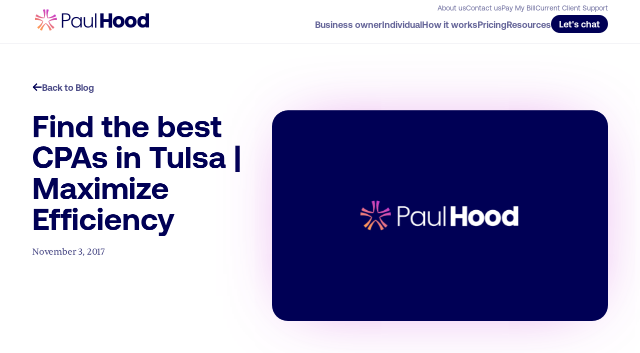

--- FILE ---
content_type: text/html; charset=UTF-8
request_url: https://www.paulhood.com/articles/find-the-best-cpas-in-tulsa-maximize-efficiency/
body_size: 33172
content:
<!doctype html><html lang="en-US"><head>  <script defer src="https://www.googletagmanager.com/gtag/js?id=G-NMPEW7PZ3W"></script> <script defer src="[data-uri]"></script> <meta charset="UTF-8"><meta name="viewport" content="width=device-width,initial-scale=1"><meta http-equiv="X-UA-Compatible" content="IE=edge,chrome=1"><meta name="theme-color" content="#006FB9"><link rel="icon" type="image/x-icon" href="https://www.paulhood.com/wp-content/themes/paulhood/assets/img/favicon.ico" /> <script defer src="[data-uri]"></script> <script defer src="[data-uri]"></script> <meta name='robots' content='index, follow, max-image-preview:large, max-snippet:-1, max-video-preview:-1' /><style>img:is([sizes="auto" i], [sizes^="auto," i]) { contain-intrinsic-size: 3000px 1500px }</style><link media="all" href="https://www.paulhood.com/wp-content/cache/autoptimize/css/autoptimize_e5dc631734e4ce54b4f6823c515a05b9.css" rel="stylesheet"><title>Find the best CPAs in Tulsa | Maximize Efficiency - PaulHood</title><link rel="canonical" href="https://www.paulhood.com/articles/find-the-best-cpas-in-tulsa-maximize-efficiency/" /><meta property="og:locale" content="en_US" /><meta property="og:type" content="article" /><meta property="og:title" content="Find the best CPAs in Tulsa | Maximize Efficiency - PaulHood" /><meta property="og:description" content="Find the best CPAs in Tulsa | Maximize Efficiency If you&#8217;re trying to find the best CPAs in Tulsa you definitely don&#8217;t have to look any farther want to find good and Associates. When you find Hood and Associates CPAs you are going to find the best CPAs in Tulsa. We find the best CPAs [&hellip;]" /><meta property="og:url" content="https://www.paulhood.com/articles/find-the-best-cpas-in-tulsa-maximize-efficiency/" /><meta property="og:site_name" content="PaulHood" /><meta name="twitter:card" content="summary_large_image" /><meta name="twitter:label1" content="Est. reading time" /><meta name="twitter:data1" content="6 minutes" /> <script type="application/ld+json" class="yoast-schema-graph">{"@context":"https://schema.org","@graph":[{"@type":"WebPage","@id":"https://www.paulhood.com/articles/find-the-best-cpas-in-tulsa-maximize-efficiency/","url":"https://www.paulhood.com/articles/find-the-best-cpas-in-tulsa-maximize-efficiency/","name":"Find the best CPAs in Tulsa | Maximize Efficiency - PaulHood","isPartOf":{"@id":"https://www.paulhood.com/#website"},"datePublished":"2017-11-03T11:57:19+00:00","breadcrumb":{"@id":"https://www.paulhood.com/articles/find-the-best-cpas-in-tulsa-maximize-efficiency/#breadcrumb"},"inLanguage":"en-US","potentialAction":[{"@type":"ReadAction","target":["https://www.paulhood.com/articles/find-the-best-cpas-in-tulsa-maximize-efficiency/"]}]},{"@type":"BreadcrumbList","@id":"https://www.paulhood.com/articles/find-the-best-cpas-in-tulsa-maximize-efficiency/#breadcrumb","itemListElement":[{"@type":"ListItem","position":1,"name":"Home","item":"https://www.paulhood.com/"},{"@type":"ListItem","position":2,"name":"Find the best CPAs in Tulsa | Maximize Efficiency"}]},{"@type":"WebSite","@id":"https://www.paulhood.com/#website","url":"https://www.paulhood.com/","name":"PaulHood","description":"Hood &amp; Associates – Paul Hood, CPA","potentialAction":[{"@type":"SearchAction","target":{"@type":"EntryPoint","urlTemplate":"https://www.paulhood.com/?s={search_term_string}"},"query-input":{"@type":"PropertyValueSpecification","valueRequired":true,"valueName":"search_term_string"}}],"inLanguage":"en-US"}]}</script> <link rel='dns-prefetch' href='//js.hs-scripts.com' /><link rel="alternate" type="application/rss+xml" title="PaulHood &raquo; Feed" href="https://www.paulhood.com/feed/" /><link rel="alternate" type="application/rss+xml" title="PaulHood &raquo; Comments Feed" href="https://www.paulhood.com/comments/feed/" /><style>.lazyload,
			.lazyloading {
				max-width: 100%;
			}</style> <script defer src="[data-uri]"></script> <style id='wp-emoji-styles-inline-css'>img.wp-smiley, img.emoji {
		display: inline !important;
		border: none !important;
		box-shadow: none !important;
		height: 1em !important;
		width: 1em !important;
		margin: 0 0.07em !important;
		vertical-align: -0.1em !important;
		background: none !important;
		padding: 0 !important;
	}</style><style id='wp-block-library-inline-css'>:root{
  --wp-admin-theme-color:#007cba;
  --wp-admin-theme-color--rgb:0, 124, 186;
  --wp-admin-theme-color-darker-10:#006ba1;
  --wp-admin-theme-color-darker-10--rgb:0, 107, 161;
  --wp-admin-theme-color-darker-20:#005a87;
  --wp-admin-theme-color-darker-20--rgb:0, 90, 135;
  --wp-admin-border-width-focus:2px;
  --wp-block-synced-color:#7a00df;
  --wp-block-synced-color--rgb:122, 0, 223;
  --wp-bound-block-color:var(--wp-block-synced-color);
}
@media (min-resolution:192dpi){
  :root{
    --wp-admin-border-width-focus:1.5px;
  }
}
.wp-element-button{
  cursor:pointer;
}

:root{
  --wp--preset--font-size--normal:16px;
  --wp--preset--font-size--huge:42px;
}
:root .has-very-light-gray-background-color{
  background-color:#eee;
}
:root .has-very-dark-gray-background-color{
  background-color:#313131;
}
:root .has-very-light-gray-color{
  color:#eee;
}
:root .has-very-dark-gray-color{
  color:#313131;
}
:root .has-vivid-green-cyan-to-vivid-cyan-blue-gradient-background{
  background:linear-gradient(135deg, #00d084, #0693e3);
}
:root .has-purple-crush-gradient-background{
  background:linear-gradient(135deg, #34e2e4, #4721fb 50%, #ab1dfe);
}
:root .has-hazy-dawn-gradient-background{
  background:linear-gradient(135deg, #faaca8, #dad0ec);
}
:root .has-subdued-olive-gradient-background{
  background:linear-gradient(135deg, #fafae1, #67a671);
}
:root .has-atomic-cream-gradient-background{
  background:linear-gradient(135deg, #fdd79a, #004a59);
}
:root .has-nightshade-gradient-background{
  background:linear-gradient(135deg, #330968, #31cdcf);
}
:root .has-midnight-gradient-background{
  background:linear-gradient(135deg, #020381, #2874fc);
}

.has-regular-font-size{
  font-size:1em;
}

.has-larger-font-size{
  font-size:2.625em;
}

.has-normal-font-size{
  font-size:var(--wp--preset--font-size--normal);
}

.has-huge-font-size{
  font-size:var(--wp--preset--font-size--huge);
}

.has-text-align-center{
  text-align:center;
}

.has-text-align-left{
  text-align:left;
}

.has-text-align-right{
  text-align:right;
}

#end-resizable-editor-section{
  display:none;
}

.aligncenter{
  clear:both;
}

.items-justified-left{
  justify-content:flex-start;
}

.items-justified-center{
  justify-content:center;
}

.items-justified-right{
  justify-content:flex-end;
}

.items-justified-space-between{
  justify-content:space-between;
}

.screen-reader-text{
  border:0;
  clip-path:inset(50%);
  height:1px;
  margin:-1px;
  overflow:hidden;
  padding:0;
  position:absolute;
  width:1px;
  word-wrap:normal !important;
}

.screen-reader-text:focus{
  background-color:#ddd;
  clip-path:none;
  color:#444;
  display:block;
  font-size:1em;
  height:auto;
  left:5px;
  line-height:normal;
  padding:15px 23px 14px;
  text-decoration:none;
  top:5px;
  width:auto;
  z-index:100000;
}
html :where(.has-border-color){
  border-style:solid;
}

html :where([style*=border-top-color]){
  border-top-style:solid;
}

html :where([style*=border-right-color]){
  border-right-style:solid;
}

html :where([style*=border-bottom-color]){
  border-bottom-style:solid;
}

html :where([style*=border-left-color]){
  border-left-style:solid;
}

html :where([style*=border-width]){
  border-style:solid;
}

html :where([style*=border-top-width]){
  border-top-style:solid;
}

html :where([style*=border-right-width]){
  border-right-style:solid;
}

html :where([style*=border-bottom-width]){
  border-bottom-style:solid;
}

html :where([style*=border-left-width]){
  border-left-style:solid;
}
html :where(img[class*=wp-image-]){
  height:auto;
  max-width:100%;
}
:where(figure){
  margin:0 0 1em;
}

html :where(.is-position-sticky){
  --wp-admin--admin-bar--position-offset:var(--wp-admin--admin-bar--height, 0px);
}

@media screen and (max-width:600px){
  html :where(.is-position-sticky){
    --wp-admin--admin-bar--position-offset:0px;
  }
}</style><style id='classic-theme-styles-inline-css'>/**
 * These rules are needed for backwards compatibility.
 * They should match the button element rules in the base theme.json file.
 */
.wp-block-button__link {
	color: #ffffff;
	background-color: #32373c;
	border-radius: 9999px; /* 100% causes an oval, but any explicit but really high value retains the pill shape. */

	/* This needs a low specificity so it won't override the rules from the button element if defined in theme.json. */
	box-shadow: none;
	text-decoration: none;

	/* The extra 2px are added to size solids the same as the outline versions.*/
	padding: calc(0.667em + 2px) calc(1.333em + 2px);

	font-size: 1.125em;
}

.wp-block-file__button {
	background: #32373c;
	color: #ffffff;
	text-decoration: none;
}</style><style id='global-styles-inline-css'>:root{--wp--preset--aspect-ratio--square: 1;--wp--preset--aspect-ratio--4-3: 4/3;--wp--preset--aspect-ratio--3-4: 3/4;--wp--preset--aspect-ratio--3-2: 3/2;--wp--preset--aspect-ratio--2-3: 2/3;--wp--preset--aspect-ratio--16-9: 16/9;--wp--preset--aspect-ratio--9-16: 9/16;--wp--preset--color--black: #000000;--wp--preset--color--cyan-bluish-gray: #abb8c3;--wp--preset--color--white: #ffffff;--wp--preset--color--pale-pink: #f78da7;--wp--preset--color--vivid-red: #cf2e2e;--wp--preset--color--luminous-vivid-orange: #ff6900;--wp--preset--color--luminous-vivid-amber: #fcb900;--wp--preset--color--light-green-cyan: #7bdcb5;--wp--preset--color--vivid-green-cyan: #00d084;--wp--preset--color--pale-cyan-blue: #8ed1fc;--wp--preset--color--vivid-cyan-blue: #0693e3;--wp--preset--color--vivid-purple: #9b51e0;--wp--preset--gradient--vivid-cyan-blue-to-vivid-purple: linear-gradient(135deg,rgba(6,147,227,1) 0%,rgb(155,81,224) 100%);--wp--preset--gradient--light-green-cyan-to-vivid-green-cyan: linear-gradient(135deg,rgb(122,220,180) 0%,rgb(0,208,130) 100%);--wp--preset--gradient--luminous-vivid-amber-to-luminous-vivid-orange: linear-gradient(135deg,rgba(252,185,0,1) 0%,rgba(255,105,0,1) 100%);--wp--preset--gradient--luminous-vivid-orange-to-vivid-red: linear-gradient(135deg,rgba(255,105,0,1) 0%,rgb(207,46,46) 100%);--wp--preset--gradient--very-light-gray-to-cyan-bluish-gray: linear-gradient(135deg,rgb(238,238,238) 0%,rgb(169,184,195) 100%);--wp--preset--gradient--cool-to-warm-spectrum: linear-gradient(135deg,rgb(74,234,220) 0%,rgb(151,120,209) 20%,rgb(207,42,186) 40%,rgb(238,44,130) 60%,rgb(251,105,98) 80%,rgb(254,248,76) 100%);--wp--preset--gradient--blush-light-purple: linear-gradient(135deg,rgb(255,206,236) 0%,rgb(152,150,240) 100%);--wp--preset--gradient--blush-bordeaux: linear-gradient(135deg,rgb(254,205,165) 0%,rgb(254,45,45) 50%,rgb(107,0,62) 100%);--wp--preset--gradient--luminous-dusk: linear-gradient(135deg,rgb(255,203,112) 0%,rgb(199,81,192) 50%,rgb(65,88,208) 100%);--wp--preset--gradient--pale-ocean: linear-gradient(135deg,rgb(255,245,203) 0%,rgb(182,227,212) 50%,rgb(51,167,181) 100%);--wp--preset--gradient--electric-grass: linear-gradient(135deg,rgb(202,248,128) 0%,rgb(113,206,126) 100%);--wp--preset--gradient--midnight: linear-gradient(135deg,rgb(2,3,129) 0%,rgb(40,116,252) 100%);--wp--preset--font-size--small: 13px;--wp--preset--font-size--medium: 20px;--wp--preset--font-size--large: 36px;--wp--preset--font-size--x-large: 42px;--wp--preset--spacing--20: 0.44rem;--wp--preset--spacing--30: 0.67rem;--wp--preset--spacing--40: 1rem;--wp--preset--spacing--50: 1.5rem;--wp--preset--spacing--60: 2.25rem;--wp--preset--spacing--70: 3.38rem;--wp--preset--spacing--80: 5.06rem;--wp--preset--shadow--natural: 6px 6px 9px rgba(0, 0, 0, 0.2);--wp--preset--shadow--deep: 12px 12px 50px rgba(0, 0, 0, 0.4);--wp--preset--shadow--sharp: 6px 6px 0px rgba(0, 0, 0, 0.2);--wp--preset--shadow--outlined: 6px 6px 0px -3px rgba(255, 255, 255, 1), 6px 6px rgba(0, 0, 0, 1);--wp--preset--shadow--crisp: 6px 6px 0px rgba(0, 0, 0, 1);}:where(.is-layout-flex){gap: 0.5em;}:where(.is-layout-grid){gap: 0.5em;}body .is-layout-flex{display: flex;}.is-layout-flex{flex-wrap: wrap;align-items: center;}.is-layout-flex > :is(*, div){margin: 0;}body .is-layout-grid{display: grid;}.is-layout-grid > :is(*, div){margin: 0;}:where(.wp-block-columns.is-layout-flex){gap: 2em;}:where(.wp-block-columns.is-layout-grid){gap: 2em;}:where(.wp-block-post-template.is-layout-flex){gap: 1.25em;}:where(.wp-block-post-template.is-layout-grid){gap: 1.25em;}.has-black-color{color: var(--wp--preset--color--black) !important;}.has-cyan-bluish-gray-color{color: var(--wp--preset--color--cyan-bluish-gray) !important;}.has-white-color{color: var(--wp--preset--color--white) !important;}.has-pale-pink-color{color: var(--wp--preset--color--pale-pink) !important;}.has-vivid-red-color{color: var(--wp--preset--color--vivid-red) !important;}.has-luminous-vivid-orange-color{color: var(--wp--preset--color--luminous-vivid-orange) !important;}.has-luminous-vivid-amber-color{color: var(--wp--preset--color--luminous-vivid-amber) !important;}.has-light-green-cyan-color{color: var(--wp--preset--color--light-green-cyan) !important;}.has-vivid-green-cyan-color{color: var(--wp--preset--color--vivid-green-cyan) !important;}.has-pale-cyan-blue-color{color: var(--wp--preset--color--pale-cyan-blue) !important;}.has-vivid-cyan-blue-color{color: var(--wp--preset--color--vivid-cyan-blue) !important;}.has-vivid-purple-color{color: var(--wp--preset--color--vivid-purple) !important;}.has-black-background-color{background-color: var(--wp--preset--color--black) !important;}.has-cyan-bluish-gray-background-color{background-color: var(--wp--preset--color--cyan-bluish-gray) !important;}.has-white-background-color{background-color: var(--wp--preset--color--white) !important;}.has-pale-pink-background-color{background-color: var(--wp--preset--color--pale-pink) !important;}.has-vivid-red-background-color{background-color: var(--wp--preset--color--vivid-red) !important;}.has-luminous-vivid-orange-background-color{background-color: var(--wp--preset--color--luminous-vivid-orange) !important;}.has-luminous-vivid-amber-background-color{background-color: var(--wp--preset--color--luminous-vivid-amber) !important;}.has-light-green-cyan-background-color{background-color: var(--wp--preset--color--light-green-cyan) !important;}.has-vivid-green-cyan-background-color{background-color: var(--wp--preset--color--vivid-green-cyan) !important;}.has-pale-cyan-blue-background-color{background-color: var(--wp--preset--color--pale-cyan-blue) !important;}.has-vivid-cyan-blue-background-color{background-color: var(--wp--preset--color--vivid-cyan-blue) !important;}.has-vivid-purple-background-color{background-color: var(--wp--preset--color--vivid-purple) !important;}.has-black-border-color{border-color: var(--wp--preset--color--black) !important;}.has-cyan-bluish-gray-border-color{border-color: var(--wp--preset--color--cyan-bluish-gray) !important;}.has-white-border-color{border-color: var(--wp--preset--color--white) !important;}.has-pale-pink-border-color{border-color: var(--wp--preset--color--pale-pink) !important;}.has-vivid-red-border-color{border-color: var(--wp--preset--color--vivid-red) !important;}.has-luminous-vivid-orange-border-color{border-color: var(--wp--preset--color--luminous-vivid-orange) !important;}.has-luminous-vivid-amber-border-color{border-color: var(--wp--preset--color--luminous-vivid-amber) !important;}.has-light-green-cyan-border-color{border-color: var(--wp--preset--color--light-green-cyan) !important;}.has-vivid-green-cyan-border-color{border-color: var(--wp--preset--color--vivid-green-cyan) !important;}.has-pale-cyan-blue-border-color{border-color: var(--wp--preset--color--pale-cyan-blue) !important;}.has-vivid-cyan-blue-border-color{border-color: var(--wp--preset--color--vivid-cyan-blue) !important;}.has-vivid-purple-border-color{border-color: var(--wp--preset--color--vivid-purple) !important;}.has-vivid-cyan-blue-to-vivid-purple-gradient-background{background: var(--wp--preset--gradient--vivid-cyan-blue-to-vivid-purple) !important;}.has-light-green-cyan-to-vivid-green-cyan-gradient-background{background: var(--wp--preset--gradient--light-green-cyan-to-vivid-green-cyan) !important;}.has-luminous-vivid-amber-to-luminous-vivid-orange-gradient-background{background: var(--wp--preset--gradient--luminous-vivid-amber-to-luminous-vivid-orange) !important;}.has-luminous-vivid-orange-to-vivid-red-gradient-background{background: var(--wp--preset--gradient--luminous-vivid-orange-to-vivid-red) !important;}.has-very-light-gray-to-cyan-bluish-gray-gradient-background{background: var(--wp--preset--gradient--very-light-gray-to-cyan-bluish-gray) !important;}.has-cool-to-warm-spectrum-gradient-background{background: var(--wp--preset--gradient--cool-to-warm-spectrum) !important;}.has-blush-light-purple-gradient-background{background: var(--wp--preset--gradient--blush-light-purple) !important;}.has-blush-bordeaux-gradient-background{background: var(--wp--preset--gradient--blush-bordeaux) !important;}.has-luminous-dusk-gradient-background{background: var(--wp--preset--gradient--luminous-dusk) !important;}.has-pale-ocean-gradient-background{background: var(--wp--preset--gradient--pale-ocean) !important;}.has-electric-grass-gradient-background{background: var(--wp--preset--gradient--electric-grass) !important;}.has-midnight-gradient-background{background: var(--wp--preset--gradient--midnight) !important;}.has-small-font-size{font-size: var(--wp--preset--font-size--small) !important;}.has-medium-font-size{font-size: var(--wp--preset--font-size--medium) !important;}.has-large-font-size{font-size: var(--wp--preset--font-size--large) !important;}.has-x-large-font-size{font-size: var(--wp--preset--font-size--x-large) !important;}</style><style id='core-block-supports-inline-css'>/**
 * Core styles: block-supports
 */</style><style id='kadence-blocks-global-variables-inline-css'>:root {--global-kb-font-size-sm:clamp(0.8rem, 0.73rem + 0.217vw, 0.9rem);--global-kb-font-size-md:clamp(1.1rem, 0.995rem + 0.326vw, 1.25rem);--global-kb-font-size-lg:clamp(1.75rem, 1.576rem + 0.543vw, 2rem);--global-kb-font-size-xl:clamp(2.25rem, 1.728rem + 1.63vw, 3rem);--global-kb-font-size-xxl:clamp(2.5rem, 1.456rem + 3.26vw, 4rem);--global-kb-font-size-xxxl:clamp(2.75rem, 0.489rem + 7.065vw, 6rem);}:root {--global-palette1: #3182CE;--global-palette2: #2B6CB0;--global-palette3: #1A202C;--global-palette4: #2D3748;--global-palette5: #4A5568;--global-palette6: #718096;--global-palette7: #EDF2F7;--global-palette8: #F7FAFC;--global-palette9: #ffffff;}</style><link rel="https://api.w.org/" href="https://www.paulhood.com/wp-json/" /><link rel="alternate" title="JSON" type="application/json" href="https://www.paulhood.com/wp-json/wp/v2/articles/992" /><link rel="EditURI" type="application/rsd+xml" title="RSD" href="https://www.paulhood.com/xmlrpc.php?rsd" /><link rel='shortlink' href='https://www.paulhood.com/?p=992' /><link rel="alternate" title="oEmbed (JSON)" type="application/json+oembed" href="https://www.paulhood.com/wp-json/oembed/1.0/embed?url=https%3A%2F%2Fwww.paulhood.com%2Farticles%2Ffind-the-best-cpas-in-tulsa-maximize-efficiency%2F" /><link rel="alternate" title="oEmbed (XML)" type="text/xml+oembed" href="https://www.paulhood.com/wp-json/oembed/1.0/embed?url=https%3A%2F%2Fwww.paulhood.com%2Farticles%2Ffind-the-best-cpas-in-tulsa-maximize-efficiency%2F&#038;format=xml" />  <script defer src="[data-uri]"></script> 
  <script defer src="[data-uri]"></script>  <script defer src="[data-uri]"></script> <style>.no-js img.lazyload {
				display: none;
			}

			figure.wp-block-image img.lazyloading {
				min-width: 150px;
			}

			.lazyload,
			.lazyloading {
				--smush-placeholder-width: 100px;
				--smush-placeholder-aspect-ratio: 1/1;
				width: var(--smush-image-width, var(--smush-placeholder-width)) !important;
				aspect-ratio: var(--smush-image-aspect-ratio, var(--smush-placeholder-aspect-ratio)) !important;
			}

						.lazyload, .lazyloading {
				opacity: 0;
			}

			.lazyloaded {
				opacity: 1;
				transition: opacity 400ms;
				transition-delay: 0ms;
			}</style> <script defer src="[data-uri]"></script>  <script defer src="[data-uri]"></script><script defer src="[data-uri]"></script></head><body class="wp-singular articles-template-default single single-articles postid-992 wp-embed-responsive wp-theme-paulhood is-loading"><nav class="nav"><div class="nav__outer"><div class="container"><div class="nav__container"><div class="nav__group secondary"> <a class="nav__item" href="https://www.paulhood.com/about/" target=""><p>About us</p> </a> <a class="nav__item" href="https://www.paulhood.com/contact-us/" target=""><p>Contact us</p> </a> <a class="nav__item" href="http://pay.paulhood.com" target="_blank"><p>Pay My Bill</p> </a> <a class="nav__item" href="http://support.paulhood.com" target=""><p>Current Client Support</p> </a></div><div class="nav__inner"> <a href="https://www.paulhood.com" alt="nav__logo" class="nav__logo"> <svg xmlns="http://www.w3.org/2000/svg" width="239" height="46" viewBox="0 0 239 46" fill="none"> <g clip-path="url(#clip0_3611_297)"> <path d="M72.1585 23.0769C70.5787 24.5468 68.2102 25.2812 65.0518 25.2812H59.3908V39.1056H56.5802V9.20822H65.0518C68.1836 9.20822 70.5455 9.94374 72.1386 11.4126C73.7305 12.8825 74.527 14.8335 74.527 17.2646C74.527 19.6957 73.7372 21.6081 72.1585 23.0769ZM71.6367 17.2646C71.6367 15.3943 71.1149 13.9775 70.0714 13.0152C69.0278 12.053 67.355 11.5718 65.0529 11.5718H59.3919V22.8756H65.0529C69.4421 22.8756 71.6378 21.0053 71.6378 17.2635L71.6367 17.2646Z" fill="#000055" /> <path d="M77.3576 21.8901C78.2538 20.1934 79.499 18.8838 81.091 17.9614C82.6829 17.039 84.4832 16.5789 86.4906 16.5789C88.4979 16.5789 90.3779 17.06 91.8901 18.0222C93.4023 18.9845 94.4924 20.2133 95.1626 21.7098V16.8996H97.9732V38.786H95.1626V33.936C94.4658 35.4324 93.3624 36.669 91.8502 37.6434C90.338 38.6189 88.5378 39.1067 86.4507 39.1067C84.3635 39.1067 82.6829 38.64 81.091 37.7042C79.4979 36.7685 78.2538 35.4468 77.3576 33.7358C76.4603 32.0258 76.0127 30.0482 76.0127 27.803C76.0127 25.5577 76.4603 23.5878 77.3576 21.8901ZM94.0803 23.193C93.358 21.8569 92.3742 20.8283 91.129 20.106C89.8849 19.3849 88.5123 19.0243 87.0134 19.0243C85.5146 19.0243 84.0688 19.3716 82.838 20.0662C81.6061 20.7619 80.6357 21.7695 79.9267 23.0923C79.2176 24.4152 78.8631 25.9857 78.8631 27.8019C78.8631 29.618 79.2176 31.1631 79.9267 32.5114C80.6357 33.8608 81.6061 34.8905 82.838 35.5983C84.0688 36.3062 85.4614 36.6601 87.0134 36.6601C88.5655 36.6601 89.8838 36.2996 91.129 35.5784C92.3731 34.8562 93.3569 33.8287 94.0803 32.4915C94.8026 31.1554 95.1638 29.6058 95.1638 27.8417C95.1638 26.0775 94.8026 24.528 94.0803 23.1919V23.193Z" fill="#000055" /> <path d="M121.422 16.8598V38.7461H118.611V34.8982C117.968 36.2609 116.978 37.3028 115.64 38.025C114.302 38.7473 112.803 39.1078 111.143 39.1078C108.52 39.1078 106.378 38.2993 104.719 36.6823C103.059 35.0652 102.229 32.7204 102.229 29.6479V16.8609H105V29.3271C105 31.7062 105.595 33.5234 106.787 34.7788C107.978 36.0352 109.604 36.6624 111.665 36.6624C113.725 36.6624 115.465 35.9943 116.723 34.6582C117.981 33.3221 118.61 31.3578 118.61 28.7663V16.8609H121.42L121.422 16.8598Z" fill="#000055" /> <path d="M128.688 9.20822V39.1067H125.877V9.20822H128.688Z" fill="#000055" /> <path d="M154.369 21.0794H143.919V9.20822H136.744V39.1067H143.919V27.2013H154.369V39.1067H161.545V9.20822H154.369V21.0794Z" fill="#000055" /> <path d="M181.508 16.1431C179.659 15.1355 177.575 14.6256 175.314 14.6256C173.053 14.6256 170.968 15.1366 169.12 16.1431C167.261 17.1562 165.776 18.6107 164.704 20.4644C163.636 22.3126 163.095 24.4661 163.095 26.8651C163.095 29.2641 163.621 31.412 164.66 33.258C165.704 35.115 167.163 36.5706 168.996 37.5848C170.817 38.5935 172.889 39.1056 175.155 39.1056C177.42 39.1056 179.547 38.5957 181.407 37.5892C183.277 36.5772 184.783 35.1261 185.882 33.2735C186.98 31.4231 187.536 29.2663 187.536 26.8651C187.536 24.4638 186.994 22.3137 185.926 20.4644C184.855 18.6107 183.369 17.1562 181.509 16.1431H181.508ZM171.728 31.2074C170.814 30.2263 170.35 28.7652 170.35 26.8662C170.35 24.9671 170.825 23.5127 171.761 22.5316C172.701 21.5472 173.837 21.0683 175.233 21.0683C176.629 21.0683 177.785 21.5494 178.752 22.5382C179.711 23.5193 180.196 24.9759 180.196 26.8662C180.196 28.1459 179.958 29.2353 179.487 30.1047C179.02 30.9685 178.417 31.5945 177.647 32.0192C176.861 32.4528 176.044 32.664 175.152 32.664C173.759 32.664 172.639 32.1884 171.727 31.2085L171.728 31.2074Z" fill="#000055" /> <path d="M206.751 16.1431C204.902 15.1355 202.818 14.6256 200.557 14.6256C198.296 14.6256 196.211 15.1366 194.363 16.1431C192.504 17.1562 191.019 18.6107 189.947 20.4644C188.879 22.3126 188.338 24.4661 188.338 26.8651C188.338 29.2641 188.864 31.412 189.903 33.258C190.947 35.115 192.406 36.5706 194.239 37.5848C196.06 38.5935 198.132 39.1056 200.398 39.1056C202.663 39.1056 204.79 38.5957 206.65 37.5892C208.52 36.5772 210.026 35.1261 211.125 33.2735C212.223 31.4231 212.779 29.2663 212.779 26.8651C212.779 24.4638 212.237 22.3137 211.169 20.4644C210.098 18.6107 208.612 17.1562 206.752 16.1431H206.751ZM196.97 31.2074C196.056 30.2263 195.592 28.7652 195.592 26.8662C195.592 24.9671 196.067 23.5127 197.003 22.5316C197.943 21.5472 199.079 21.0683 200.475 21.0683C201.871 21.0683 203.026 21.5494 203.994 22.5382C204.953 23.5193 205.438 24.9759 205.438 26.8662C205.438 28.1459 205.2 29.2353 204.729 30.1047C204.262 30.9685 203.659 31.5945 202.889 32.0192C202.103 32.4528 201.286 32.664 200.394 32.664C199.001 32.664 197.881 32.1884 196.969 31.2085L196.97 31.2074Z" fill="#000055" /> <path d="M231.744 9.20822V16.9195C231.149 16.4296 230.475 16.0026 229.725 15.6443C228.313 14.9685 226.808 14.6256 225.254 14.6256C223.219 14.6256 221.341 15.1355 219.673 16.1398C218.002 17.1463 216.668 18.5996 215.71 20.4578C214.761 22.2971 214.279 24.4262 214.279 26.7854C214.279 29.1446 214.759 31.3202 215.709 33.1717C216.666 35.0409 217.998 36.5131 219.665 37.5461C221.334 38.5814 223.202 39.1056 225.214 39.1056C226.993 39.1056 228.589 38.7384 229.956 38.0129C230.62 37.66 231.217 37.2475 231.744 36.7796V38.7451H239V9.20822H231.744ZM222.303 29.9211C221.82 29.0395 221.575 27.9844 221.575 26.7865C221.575 25.5887 221.819 24.5523 222.298 23.6996C222.775 22.8535 223.399 22.2031 224.156 21.7673C224.927 21.3249 225.746 21.1092 226.659 21.1092C227.572 21.1092 228.405 21.3315 229.202 21.7883C229.992 22.2407 230.606 22.8767 231.076 23.7328C231.545 24.5888 231.784 25.644 231.784 26.8673C231.784 28.0906 231.545 29.1457 231.077 30.0018C230.607 30.8568 229.994 31.4927 229.203 31.9462C228.406 32.403 227.574 32.6253 226.659 32.6253C225.744 32.6253 224.967 32.3986 224.186 31.9329C223.414 31.4739 222.78 30.797 222.302 29.9222L222.303 29.9211Z" fill="#000055" /> <path d="M45.7191 18.3031C45.7911 18.6947 45.8432 19.0862 45.8941 19.4799C45.9861 20.3969 46.0315 21.3193 46.0315 22.2417C46.0215 22.495 46.0104 22.7505 45.9905 23.0038C45.3114 22.9529 44.6301 22.912 43.9499 22.9009C42.852 22.9009 41.753 22.9518 40.6596 23.0646C39.5673 23.1741 38.4805 23.3367 37.4037 23.5535C36.3269 23.7725 35.2623 24.0413 34.2132 24.3653C33.164 24.6894 32.1338 25.0655 31.1223 25.4924C30.6227 25.7169 30.1264 25.9547 29.6378 26.2058C30.0931 27.0254 30.585 27.8272 31.109 28.6048C31.7283 29.5106 32.393 30.3844 33.0998 31.2239C33.8077 32.0623 34.5555 32.8653 35.3442 33.6295C36.1319 34.3927 36.9572 35.1183 37.8169 35.7996C38.6766 36.4809 39.5728 37.1202 40.4968 37.7141C40.674 37.8181 40.8524 37.9199 41.0307 38.0194C40.7084 38.4994 40.3716 38.9695 40.0204 39.4285C39.4454 40.1507 38.835 40.8442 38.1903 41.5045C38.1493 41.5455 38.0983 41.5864 38.0573 41.6339C37.7926 41.4094 37.5322 41.1772 37.2741 40.9438C36.4864 40.1795 35.7353 39.3776 35.0285 38.5381C34.3217 37.6998 33.657 36.8238 33.0378 35.919C32.4174 35.0132 31.8424 34.0775 31.3162 33.1163C30.79 32.153 30.3136 31.1653 29.886 30.1566C29.4572 29.1456 29.0817 28.1148 28.7582 27.0674C28.6109 26.5752 28.4602 26.052 28.3483 25.6063C29.1282 25.0035 29.9724 24.3731 30.6891 23.8333C31.5965 23.215 32.5337 22.641 33.4964 22.1145C34.4602 21.5892 35.4517 21.1136 36.4643 20.6866C37.4768 20.2597 38.5071 19.8837 39.5562 19.5596C40.6053 19.2366 41.6711 18.9645 42.7468 18.7477C43.7283 18.5542 44.7198 18.406 45.7158 18.3031H45.7191ZM24.7046 0.541199C25.0979 0.592077 25.489 0.665075 25.879 0.73918C26.7818 0.936055 27.6736 1.17717 28.5521 1.46253C28.7903 1.55433 29.0307 1.6395 29.2678 1.73351C29.0052 2.36174 28.7626 2.99661 28.54 3.63922C28.1987 4.68222 27.9129 5.74291 27.6781 6.81356C27.4443 7.88531 27.2637 8.96702 27.1385 10.0565C27.0134 11.1459 26.9414 12.2409 26.927 13.3381C26.917 14.4342 26.9469 15.5292 27.0444 16.6219C27.1053 17.1672 27.1773 17.7103 27.2659 18.2511C28.1877 18.072 29.1027 17.853 30.0067 17.5953C31.0603 17.2867 32.0994 16.9261 33.1164 16.5135C34.1334 16.101 35.1293 15.6387 36.1009 15.1266C37.0725 14.6145 38.0174 14.0559 38.9325 13.4487C39.8476 12.8426 40.7338 12.19 41.5835 11.4954C41.7375 11.3594 41.8893 11.2222 42.04 11.0818C42.3978 11.5352 42.7412 12.0009 43.0691 12.4776C43.5799 13.2463 44.0518 14.0415 44.4816 14.8567C44.5127 14.9076 44.5337 14.9662 44.5647 15.0226C44.2678 15.204 43.9676 15.381 43.6652 15.5524C42.6936 16.0645 41.6966 16.529 40.6796 16.9416C39.6626 17.3541 38.6234 17.7147 37.5699 18.0233C36.5163 18.333 35.4473 18.5896 34.3683 18.7909C33.2892 18.9944 32.2002 19.1415 31.1068 19.2355C30.0123 19.3273 28.9133 19.3682 27.8154 19.3516C27.3003 19.3417 26.7552 19.3207 26.2966 19.2908C25.9643 18.3628 25.623 17.3663 25.3317 16.5202C25.0215 15.4683 24.7645 14.401 24.5628 13.3237C24.3601 12.2453 24.2128 11.157 24.1197 10.0642C24.0278 8.97145 23.9868 7.87757 24.0023 6.78038C24.0123 5.68429 24.0843 4.5882 24.215 3.49986C24.3335 2.50774 24.4986 1.52115 24.7069 0.543411L24.7046 0.541199ZM1.29176 15.006C1.4668 14.651 1.65292 14.2992 1.84236 13.952C2.30875 13.1567 2.81503 12.3825 3.35787 11.637C3.51407 11.4379 3.67471 11.2377 3.83756 11.042C4.35491 11.4855 4.88446 11.9124 5.4284 12.3228C6.31688 12.9676 7.2386 13.5682 8.18579 14.1212C9.1352 14.6742 10.1101 15.1797 11.1082 15.6353C12.1075 16.091 13.1278 16.4981 14.1681 16.8509C15.2072 17.2048 16.263 17.5057 17.3331 17.7534C17.8704 17.864 18.4111 17.9636 18.9528 18.0465C19.5145 12.5517 18.965 6.73392 16.6873 1.80209C17.2301 1.603 17.7807 1.4205 18.3346 1.2546C19.2253 1.00795 20.1271 0.805543 21.0377 0.648485C21.0987 0.639636 21.1596 0.62747 21.2216 0.62747C21.3036 0.964813 21.3778 1.30547 21.4487 1.64503C21.636 2.72563 21.7711 3.81508 21.8498 4.91006C21.9317 6.00394 21.9517 7.10113 21.9218 8.19611C21.8908 9.2922 21.8043 10.3872 21.6637 11.4744C21.523 12.5617 21.3269 13.6412 21.0798 14.7085C20.8306 15.7769 20.5281 16.8321 20.1725 17.8695C20.0008 18.354 19.8147 18.8661 19.6441 19.293C18.6581 19.3229 17.6035 19.3339 16.7061 19.3539C15.6083 19.3229 14.5115 19.2377 13.4225 19.0973C12.3324 18.9557 11.2512 18.7599 10.181 18.5111C9.11083 18.2622 8.05507 17.9625 7.01592 17.6074C5.97678 17.2524 4.95425 16.8476 3.9561 16.3919C3.04767 15.9738 2.15919 15.5115 1.29287 15.0115V15.0049L1.29176 15.006ZM7.83572 41.7081C7.551 41.4315 7.27405 41.1484 7.00152 40.8597C6.38778 40.1718 5.80728 39.4517 5.26444 38.7052C5.12264 38.4939 4.98195 38.2815 4.84568 38.067C5.42729 37.7119 5.99893 37.3414 6.55728 36.9521C7.44576 36.3084 8.30211 35.6193 9.12302 34.8893C9.94281 34.1593 10.726 33.3906 11.4683 32.5821C12.2116 31.7747 12.9129 30.9308 13.5721 30.0526C14.2301 29.1744 14.8427 28.2663 15.41 27.3273C15.6814 26.8506 15.9417 26.3684 16.1899 25.8795C15.3391 25.4824 14.4683 25.123 13.5865 24.8022C12.5529 24.4339 11.4993 24.1154 10.4347 23.8521C9.36785 23.5889 8.29103 23.3787 7.20315 23.2228C6.11636 23.0668 5.02183 22.9651 3.92397 22.9175C2.82722 22.8655 1.72603 22.8766 0.629281 22.9385C0.424332 22.9584 0.220492 22.9795 0.0155431 23.0104C-0.00439789 22.4331 -0.00439789 21.8546 0.00557258 21.2773C0.0465623 20.3548 0.131865 19.4357 0.262589 18.5232C0.27256 18.4624 0.283638 18.4027 0.293608 18.3407C0.640359 18.3717 0.98711 18.4016 1.33275 18.4425C2.41953 18.5984 3.49967 18.8064 4.5654 19.0707C5.63113 19.3351 6.68468 19.6525 7.71829 20.0208C8.753 20.3891 9.76888 20.8094 10.7615 21.2784C11.7541 21.7484 12.7212 22.2672 13.6618 22.8335C14.6023 23.4009 15.5141 24.0136 16.3937 24.6706C16.8014 24.9825 17.2323 25.3176 17.5857 25.6118C17.3077 26.5564 16.9975 27.5629 16.736 28.419C16.3671 29.452 15.9472 30.4663 15.4764 31.4573C15.0056 32.4483 14.4827 33.415 13.9166 34.354C13.3494 35.293 12.7368 36.2022 12.0787 37.0804C11.4207 37.9575 10.7183 38.8025 9.97494 39.6099C9.29473 40.3432 8.58018 41.0444 7.83572 41.7125V41.7081ZM35.2933 43.7454C34.9432 43.9301 34.5854 44.1049 34.2276 44.2752C33.3823 44.6468 32.5171 44.9742 31.6397 45.2596C31.3937 45.3314 31.1478 45.3967 30.9007 45.4609C30.7445 44.7994 30.5662 44.1424 30.369 43.491C30.0289 42.448 29.6378 41.4216 29.1969 40.4184C28.7549 39.4141 28.2641 38.4331 27.7235 37.4786C27.184 36.5229 26.5968 35.5961 25.9643 34.7002C25.3317 33.8032 24.6537 32.9416 23.9358 32.112C23.5669 31.7072 23.1869 31.3102 22.797 30.9242C22.1577 31.6099 21.5451 32.3244 20.9657 33.0632C20.2955 33.9315 19.6673 34.8329 19.0857 35.7631C18.5052 36.6944 17.9724 37.6522 17.4893 38.6366C17.0052 39.621 16.5687 40.6286 16.1854 41.6561C15.801 42.6836 15.4687 43.731 15.1906 44.7917C15.1496 44.9919 15.1086 45.1921 15.0643 45.3945C14.5071 45.2374 13.9554 45.0616 13.4092 44.8702C12.544 44.5473 11.6943 44.1823 10.8656 43.7752C10.8147 43.7443 10.7571 43.7233 10.7017 43.6934C10.8357 43.3727 10.9742 43.053 11.1171 42.7367C11.6023 41.7523 12.133 40.7911 12.7146 39.8599C13.2951 38.9297 13.9232 38.0283 14.5935 37.16C15.2648 36.2918 15.9783 35.4567 16.7327 34.6593C17.4871 33.8629 18.2803 33.1042 19.1101 32.3852C19.9399 31.6674 20.8062 30.9916 21.7046 30.3601C22.1278 30.0681 22.5809 29.7639 22.9698 29.5184C23.784 30.0747 24.6459 30.6797 25.3815 31.1929C26.2512 31.8621 27.0876 32.5755 27.8863 33.3276C28.684 34.0819 29.4451 34.8749 30.1629 35.7034C30.8819 36.5318 31.5588 37.3945 32.1914 38.2915C32.8239 39.1874 33.4122 40.1154 33.9506 41.071C34.4392 41.9436 34.8856 42.8384 35.2922 43.752V43.7476L35.2933 43.7454Z" fill="url(#paint0_linear_3611_297)" /> </g> <defs> <linearGradient id="paint0_linear_3611_297" x1="11.5248" y1="41.4404" x2="36.0379" y2="3.04803" gradientUnits="userSpaceOnUse"> <stop stop-color="#FF9955" /> <stop offset="1" stop-color="#C333D3" /> </linearGradient> <clipPath id="clip0_3611_297"> <rect width="239" height="44.9197" fill="white" transform="translate(0 0.540161)" /> </clipPath> </defs> </svg> </a><div class="nav__group primary"><div class="nav__item parent"><p>Business owner</p><div class="nav__dd"><div class="nav__dd-cols"><div class="nav__dd-col"><div class="nav__dd-rows"> <small>services</small><div class="nav__dd-row"> <a class="nav__dd-item" href="https://www.paulhood.com/business-personal-taxes/" target="_self"><p>Business and personal taxes</p><p class="base">Unlock proactive planning and tax strategy for you and your business.</p> </a> <a class="nav__dd-item" href="https://www.paulhood.com/accounting-payroll/" target="_self"><p>Accounting & Payroll</p><p class="base">Empower your business with expert payroll and accounting services.</p> </a> <a class="nav__dd-item" href="https://audit.hoodcpas.com/" target="_blank"><p>Audit and Assurance</p> </a> <a class="nav__dd-item" href="https://www.paulhood.com/tax-resolution/" target="_self"><p>Tax resolution</p><p class="base">Unlock proactive planning and tax strategy for you and your business.</p> </a></div></div></div><div class="nav__dd-col"><div class="nav__dd-rows"> <small>solutions</small><div class="nav__dd-row"> <a class="nav__dd-item" href="https://www.paulhood.com/business-personal-taxes/#business-content-tabs" target="_self"><p>Starting a business</p><p class="base">Start your business with confidence and extra support</p> </a> <a class="nav__dd-item" href="https://www.paulhood.com/business-personal-taxes/#business-content-tabs" target="_self"><p>Retirement Planning</p><p class="base">Secure your future with expert planning</p> </a> <a class="nav__dd-item" href="https://www.paulhood.com/business-personal-taxes/#business-content-tabs" target="_self"><p>Succession Planning</p><p class="base">Secure your legacy with precision and care</p> </a></div></div></div><div class="nav__dd-col"> <a class="nav__dd-panel" href="https://www.paulhood.com/an-essential-guide-to-tax-planning-for-business-owners/"> <img width="220" height="110" src="https://www.paulhood.com/wp-content/uploads/Business-Tax-Planning-1.png" class="object-cover" alt="An Essential Guide to Tax Planning for Business Owners" loading="lazy" decoding="async" srcset="https://www.paulhood.com/wp-content/uploads/Business-Tax-Planning-1.png 1024w, https://www.paulhood.com/wp-content/uploads/Business-Tax-Planning-1-300x150.png 300w, https://www.paulhood.com/wp-content/uploads/Business-Tax-Planning-1-768x384.png 768w" sizes="auto, (max-width: 220px) 100vw, 220px" /><p>An Essential Guide to Tax Planning for Business Owners</p><div class="btn grey"><p>Read more</p> <svg xmlns="http://www.w3.org/2000/svg" width="20" height="21" viewBox="0 0 20 21" fill="none"> <path d="M17.3775 10.5551H3" stroke="#000055" stroke-width="2.5" stroke-linecap="square" stroke-linejoin="round" /> <path d="M12 16.5L17.8305 10.9096C17.8837 10.8584 17.9264 10.7955 17.9557 10.725C17.9849 10.6544 18 10.5779 18 10.5005C18 10.4232 17.9849 10.3467 17.9557 10.2761C17.9264 10.2056 17.8837 10.1426 17.8305 10.0915L12 4.5" stroke="#000055" stroke-width="2.5" stroke-linecap="square" stroke-linejoin="round" /> </svg></div> </a></div></div><div class="nav__dd-cta"> <a class="btn purple" href="https://www.paulhood.com/pricing-business/" target="_self" type="button"><p>Get pricing</p> <svg xmlns="http://www.w3.org/2000/svg" width="20" height="21" viewBox="0 0 20 21" fill="none"> <path d="M17.3775 10.5551H3" stroke="#000055" stroke-width="2.5" stroke-linecap="square" stroke-linejoin="round" /> <path d="M12 16.5L17.8305 10.9096C17.8837 10.8584 17.9264 10.7955 17.9557 10.725C17.9849 10.6544 18 10.5779 18 10.5005C18 10.4232 17.9849 10.3467 17.9557 10.2761C17.9264 10.2056 17.8837 10.1426 17.8305 10.0915L12 4.5" stroke="#000055" stroke-width="2.5" stroke-linecap="square" stroke-linejoin="round" /> </svg> </a></div></div></div><div class="nav__item parent"><p>Individual</p><div class="nav__dd"><div class="nav__dd-cols"><div class="nav__dd-col"><div class="nav__dd-rows"><div class="nav__dd-row"> <a class="nav__dd-item" href="https://www.paulhood.com/individual-taxes/" target="_self"><p>Individual taxes</p><p class="base">Streamlined solutions for every tax situation across your lifetime</p> </a> <a class="nav__dd-item" href="https://www.paulhood.com/family-taxes/" target="_self"><p>Family taxes</p><p class="base">Personalized strategies to simplify taxes for you and your family.</p> </a> <a class="nav__dd-item" href="https://www.paulhood.com/tax-resolution/" target="_self"><p>Tax Resolution</p><p class="base">Expert solutions for complex tax challenges.</p> </a></div></div></div><div class="nav__dd-col"><div class="nav__dd-rows"> <small>relationships</small><div class="nav__dd-row"> <a class="nav__dd-item" href="https://www.paulhood.com/individual-taxes/#individual-content-tabs" target="_self"><p>Getting married</p> </a> <a class="nav__dd-item" href="https://www.paulhood.com/individual-taxes/#individual-content-tabs" target="_self"><p>Got divorced</p> </a></div></div><div class="nav__dd-rows"> <small>family</small><div class="nav__dd-row"> <a class="nav__dd-item" href="https://www.paulhood.com/individual-taxes/#individual-content-tabs" target="_self"><p>Having a baby</p> </a> <a class="nav__dd-item" href="https://www.paulhood.com/individual-taxes/#individual-content-tabs" target="_self"><p>College planning</p> </a></div></div><div class="nav__dd-rows"> <small>golden years</small><div class="nav__dd-row"> <a class="nav__dd-item" href="https://www.paulhood.com/individual-taxes/#individual-content-tabs" target="_self"><p>Widowed</p> </a> <a class="nav__dd-item" href="https://www.paulhood.com/individual-taxes/#individual-content-tabs" target="_self"><p>Retirement</p> </a></div></div></div><div class="nav__dd-col"> <a class="nav__dd-panel" href="https://www.paulhood.com/should-you-convert-to-a-roth-ira-understanding-roth-conversion-rules/"> <img width="220" height="110" src="https://www.paulhood.com/wp-content/uploads/Roth-IRA.png" class="object-cover" alt="Should You Convert to a Roth IRA? Understanding Roth Conversion Rules" loading="lazy" decoding="async" srcset="https://www.paulhood.com/wp-content/uploads/Roth-IRA.png 1024w, https://www.paulhood.com/wp-content/uploads/Roth-IRA-300x150.png 300w, https://www.paulhood.com/wp-content/uploads/Roth-IRA-768x384.png 768w" sizes="auto, (max-width: 220px) 100vw, 220px" /><p>Should You Convert to a Roth IRA? Understanding Roth Conversion Rules</p><div class="btn grey"><p>Read more</p> <svg xmlns="http://www.w3.org/2000/svg" width="20" height="21" viewBox="0 0 20 21" fill="none"> <path d="M17.3775 10.5551H3" stroke="#000055" stroke-width="2.5" stroke-linecap="square" stroke-linejoin="round" /> <path d="M12 16.5L17.8305 10.9096C17.8837 10.8584 17.9264 10.7955 17.9557 10.725C17.9849 10.6544 18 10.5779 18 10.5005C18 10.4232 17.9849 10.3467 17.9557 10.2761C17.9264 10.2056 17.8837 10.1426 17.8305 10.0915L12 4.5" stroke="#000055" stroke-width="2.5" stroke-linecap="square" stroke-linejoin="round" /> </svg></div> </a></div></div><div class="nav__dd-cta"> <a class="btn purple" href="https://www.paulhood.com/pricing-individual/" target="_self" type="button"><p>Get pricing</p> <svg xmlns="http://www.w3.org/2000/svg" width="20" height="21" viewBox="0 0 20 21" fill="none"> <path d="M17.3775 10.5551H3" stroke="#000055" stroke-width="2.5" stroke-linecap="square" stroke-linejoin="round" /> <path d="M12 16.5L17.8305 10.9096C17.8837 10.8584 17.9264 10.7955 17.9557 10.725C17.9849 10.6544 18 10.5779 18 10.5005C18 10.4232 17.9849 10.3467 17.9557 10.2761C17.9264 10.2056 17.8837 10.1426 17.8305 10.0915L12 4.5" stroke="#000055" stroke-width="2.5" stroke-linecap="square" stroke-linejoin="round" /> </svg> </a></div></div></div><div class="lg:block hidden"> <a class="nav__item" href="https://www.paulhood.com/how-it-works/" target="_self"><p>How it works</p> </a></div><div class="nav__item parent"><p>Pricing</p><div class="nav__dd"><div class="nav__dd-cols"><div class="nav__dd-col"><div class="nav__dd-rows"><div class="nav__dd-row"> <a class="nav__dd-item" href="https://www.paulhood.com/pricing-business/" target="_self"><p>Business owner</p><p class="base">Membership plans for your business and personal needs</p> </a> <a class="nav__dd-item" href="https://www.paulhood.com/pricing-individual/" target="_self"><p>Individual</p><p class="base">Membership plans for your personal and family needs</p> </a> <a class="nav__dd-item" href="https://www.paulhood.com/accounting-and-payroll/" target="_self"><p>Accounting and Payroll</p><p class="base">Customizable plans tailored to your unique needs</p> </a></div></div></div></div></div></div><div class="nav__item parent"><p>Resources</p><div class="nav__dd"><div class="nav__dd-cols"><div class="nav__dd-col"><div class="nav__dd-rows"><div class="nav__dd-row"> <a class="nav__dd-item" href="https://www.paulhood.com/blog/" target="_self"><p>Blog</p> </a> <a class="nav__dd-item" href="https://www.paulhood.com/videos/" target="_self"><p>Videos</p> </a> <a class="nav__dd-item" href="https://www.paulhood.com/case-studies/" target="_self"><p>Case studies</p> </a> <a class="nav__dd-item" href="https://www.paulhood.com/ebooks/" target="_self"><p>Free Resources</p> </a></div></div></div><div class="nav__dd-col"> <a class="nav__dd-panel" href="https://www.paulhood.com/bookkeeping-and-taxes-when-is-it-time-to-try-outsourced-accounting/"> <img width="220" height="110" src="https://www.paulhood.com/wp-content/uploads/Bookkeeping-and-Taxes-copy.jpg" class="object-cover" alt="Bookkeeping and Taxes: When Is It Time to Try Outsourced Accounting?" loading="lazy" decoding="async" srcset="https://www.paulhood.com/wp-content/uploads/Bookkeeping-and-Taxes-copy.jpg 1024w, https://www.paulhood.com/wp-content/uploads/Bookkeeping-and-Taxes-copy-300x150.jpg 300w, https://www.paulhood.com/wp-content/uploads/Bookkeeping-and-Taxes-copy-768x384.jpg 768w" sizes="auto, (max-width: 220px) 100vw, 220px" /><p>Bookkeeping and Taxes: When Is It Time to Try Outsourced Accounting?</p><div class="btn grey"><p>Read more</p> <svg xmlns="http://www.w3.org/2000/svg" width="20" height="21" viewBox="0 0 20 21" fill="none"> <path d="M17.3775 10.5551H3" stroke="#000055" stroke-width="2.5" stroke-linecap="square" stroke-linejoin="round" /> <path d="M12 16.5L17.8305 10.9096C17.8837 10.8584 17.9264 10.7955 17.9557 10.725C17.9849 10.6544 18 10.5779 18 10.5005C18 10.4232 17.9849 10.3467 17.9557 10.2761C17.9264 10.2056 17.8837 10.1426 17.8305 10.0915L12 4.5" stroke="#000055" stroke-width="2.5" stroke-linecap="square" stroke-linejoin="round" /> </svg></div> </a></div></div></div></div><div class="lg:block hidden"> <a class="btn nav-cta" href="https://www.paulhood.com/book-a-demo/" target="_self"><p>Let's chat</p> </a></div><div class="md:hidden block"> <a class="nav__item secondary_nav_item" href="https://www.paulhood.com/about/" target=""><p>About us</p> </a> <a class="nav__item secondary_nav_item" href="https://www.paulhood.com/contact-us/" target=""><p>Contact us</p> </a> <a class="nav__item secondary_nav_item" href="http://pay.paulhood.com" target="_blank"><p>Pay My Bill</p> </a> <a class="nav__item secondary_nav_item" href="http://support.paulhood.com" target=""><p>Current Client Support</p> </a></div></div></div><div class="nav__burger"> <svg xmlns="http://www.w3.org/2000/svg" width="24" height="25" viewBox="0 0 24 25" fill="none"> <path d="M2 12.0957H22" stroke="#000055" /> <path d="M2 19.0957H22" stroke="#000055" /> <path d="M2 5.0957H22" stroke="#000055" /> </svg></div></div></div></div></nav><main><div class="container lg:mt-[100px] mt-[30px] pt-[64px] lg:pb-[96px] pb-[46px]"><div class="block w-full mb-[36px]"> <a href="/blog" class="flex items-center gap-[10px] text-[18px] font-bold font-aeonik-700 leading-none tracking-normal"> <svg xmlns="http://www.w3.org/2000/svg" width="20" height="21" viewBox="0 0 20 21" fill="none"> <path d="M3.62248 10.5551H18" stroke="#000055" stroke-width="2.5" stroke-linecap="square" stroke-linejoin="round"/> <path d="M9 16.5L3.16954 10.9096C3.11626 10.8584 3.07358 10.7955 3.04435 10.725C3.01512 10.6544 3 10.5779 3 10.5005C3 10.4232 3.01512 10.3467 3.04435 10.2761C3.07358 10.2056 3.11626 10.1426 3.16954 10.0915L9 4.5" stroke="#000055" stroke-width="2.5" stroke-linecap="square" stroke-linejoin="round"/> </svg> <span>Back to Blog</span> </a></div><div class="flex lg:flex-row flex-col lg:gap-[48px] gap-[24px]"><div class="flex flex-col gap-[20px] lg:w-5/12"><div class="card"><div class="card__tags !mb-0"></div></div><h3>Find the best CPAs in Tulsa | Maximize Efficiency</h3><div class="flex gap-[10px] mt-[24px]"><p><p>November 3, 2017</p></div></div><div class="lg:w-7/12 featured-image"><div class="lg:h-[422px] h-[245px] rounded-[32px] overflow-hidden"> <img src="https://www.paulhood.com/wp-content/themes/paulhood/assets/img/png/default-dark.png" loading="lazy" alt="card image" class="object-cover object-center !m-0"></div></div></div></div><div class="container small single__inner xl:mb-[144px] mb-[96px]"><div class="flex lg:flex-row flex-col relative overflow-hidden container"><div class="socials-links flex flex-col gap-[15px]"> <a href="https://www.facebook.com/PaulHoodCPA" rel="nofollow noreferrer noopener" class="footer__social fb"> <img src="https://www.paulhood.com/wp-content/themes/paulhood/assets/img/svg/fb.svg" loading="lazy" alt="fb"> </a> <a href="https://www.youtube.com/@paulhood_cpa" rel="nofollow noreferrer noopener" class="footer__social yt"> <img src="https://www.paulhood.com/wp-content/themes/paulhood/assets/img/svg/yt.svg" loading="lazy" alt="yt"> </a></div><div class="single__content pl-[100px] w-full max-w-[868px]"><p>Find the best CPAs in Tulsa | Maximize Efficiency<br /> <iframe src="https://www.youtube.com/embed/LO0XPBnNQ28?rel=0" width="560" height="315" frameborder="0" allowfullscreen="allowfullscreen" loading="lazy"></iframe><br /> If you&#8217;re trying to find the best CPAs in Tulsa you definitely don&#8217;t have to look any farther want to find good and Associates. When you find Hood and Associates CPAs you are going to find the best CPAs in Tulsa. We find the best CPAs in Tulsa years search will not continue any longer because you found the best CPAs and Tulsa. You&#8217;re given maximizer effectiveness and maximize efficiency when you&#8217;re working with the professionals over at Hood and Associates CPAs.</p><p>Hood and Associates CPAs in real provide you with everything it you need for the business tools that you need when it comes your county when it comes to your auditing needs for your taxes. There can be old to provide you with a full-service team that is able to give you everything that you need when it comes to your business and they offer a specific business owners package that you have absolutely everything it you need included all in one place when it comes to all of your taxes auditing and <a href="https://makeyourlifeepic.com/">accounting</a> needs.</p><p>They can offer your one-hour planning session so you should go online right now to hoodcpas.com or you can call them right now at (918) 747-7000 so that you can get started on your one-hour planning session. You can schedule one-hour planning session by going online to hoodcpas.com or you can give them a call to schedule your one-hour planning session they offer a complementary one-hour planning session so you can save $350 value when you get started on your preparation for the tax season. They&#8217;re going to be able to maximize your deductions there can be old to maximize your return and they have a full-service counting fields can be old help you with your personal taxes or your business taxes.</p><p>They&#8217;ve and recognize on Tulsa world and they&#8217;ve also been recognized on Tulsa Talk Radio 1170 KFAQ when it comes to all of the amazing services they have to offer when it comes your accounting needs there can be old to provide you vastly everything that you need and you can get started today with one-hour planning session you go online schedule your one-hour planning session at the to his website. You definitely don&#8217;t want to miss out on everything at that offer when it comes to the best in the business for all of your tax return needs in all of your auditing and accounting needs there can be old help you save time they&#8217;re going to be old help you save money when it comes to high-quality results to looking for when it comes to be coming <a href="https://eitrlounge.com/">services</a> that you looking for.</p><p>There can be old offer top-of-the-line service and affect deafness when it comes to saving you time and money you&#8217;re going to be amazed at the efficiency that they are able to provide when it comes to maximizing your money and saving you time saving you money and maximizing your results as well as you did deductions when it comes to tax services. Supping up your phone and call right now Hood and Associates CPAs at(918) 747-7000 otherwise you can reach them on their website when you go online to hoodcpas.com. You don&#8217;t want to miss out on everything they have to offer.Find the best CPAs in Tulsa | Maximize Your Money</p><p>If you&#8217;re trying to find CPAs and Tulsa you definitely want to reach out to the folks over at Hood and Associates CPAs. Associates you&#8217;re going to find the best CPAs in Tulsa because you&#8217;re going to be able to maximize your and maximize your efficiency and maximize results when you&#8217;re working with health account over at Hood and Associates CPAs.</p><p>You&#8217;re going to find the best CPAs in Tulsa when you go on to hoodcpas.com otherwise you can reach out to them at (918) 747-7000 right now to get scheduled with your one hour planning session. You definitely want schedule one-hour planning session to get started because they can offer you everything from the business owners package to auditing and accounting to tax returns. They feel offer you actually everything that you need everything that you&#8217;re looking for when it comes to all of your tax service needs. There to be able to offer you a full-service team to take a look under the hood of your business and show you exactly what you need to do to save time to save money and maximize your return.</p><p>Get started right now is saving money and saving time when you maximize your deductions they are offering right now one hour consultation for free which is a $350 value when you can be paying $350 for one hour planning session your you receive that one hour consultation for free right now because there can be old to provide you with everything that you need to get started when it comes to your business plan. David recognize on Tulsa world as most Tulsa Talk Radio 1170 KFAQ when it comes to the best accountants in the Tulsa area. There can build to provide you with everything that you need whether it&#8217;s for your personal taxes accounting and auditing needs or whether you looking for help with your tax return auditing and accounting for your own personal business.</p><p>There can be old help you everything that you need to get started right now with egg and accounting he was can be old a save you time and save you money. They&#8217;re going offer you the top-of-the-line services that you require and there can be old help save you time and save you money the CPAs are counted in there you will to help you get started with just a one hour planning session so don&#8217;t hesitate you want to call them right now at the number (918) 747-7000 otherwise you can reach out to them through their website when you go online to reach out Hood and Associates CPAs <a href="/cdn-cgi/l/email-protection" class="__cf_email__" data-cfemail="3956575550575c795156565d5a49584a175a5654">[email&#160;protected]</a> so you can get started with your one-hour planning session or get started on your taxes are started by saving money today.</p><p>Give have the tax season is are the preparation right now they are offering a one hour planning session for free it which is $350 value and you can get started right now you&#8217;re going to experience the best the business when it comes to auditing an attack auditing and accounting when it comes to tax returns and business owners package. They will help you take a look under the hood of your business or just take a look at all of the services that you need for your own personal business. They offer you vastly <a href="https://www.thrivetimeshow.com/">everything</a> that you need when it comes to all of your tax services.</p></div></div></div></main><footer class="footer"><div class="mc  mt-[24px]" ><div class="mc__inner"><div class="mc__content"><h1 class="xl:max-w-[1094px]">See how <br>PaulHood can help</h1><div class="mc__links"> <a href="https://www.paulhood.com/pricing-individual/" target="_self"><p>Family &amp; Personal Taxes</p> </a> <a href="https://www.paulhood.com/pricing-business/" target="_self"><p>Business Owner Taxes</p> </a> <a href="https://www.paulhood.com/tax-resolution/" target="_self"><p>Tax Resolution</p> </a> <a href="https://www.paulhood.com/accounting-and-payroll/" target="_self"><p>Accounting &amp; Payroll</p> </a></div></div><div class="mc__image"> <svg width="621" height="605" viewBox="0 0 621 605" fill="none" xmlns="http://www.w3.org/2000/svg"> <path d="M616.785 239.226C617.757 244.5 618.459 249.773 619.147 255.076C620.387 267.426 621 279.85 621 292.273C620.865 295.685 620.716 299.126 620.447 302.537C611.286 301.852 602.094 301.301 592.918 301.152C578.107 301.152 563.282 301.837 548.531 303.357C533.795 304.831 519.134 307.021 504.607 309.941C490.08 312.89 475.718 316.51 461.565 320.875C447.412 325.24 433.513 330.305 419.868 336.055C413.128 339.079 406.432 342.282 399.841 345.663C405.984 356.702 412.62 367.502 419.689 377.974C428.043 390.175 437.01 401.943 446.545 413.25C456.095 424.541 466.183 435.356 476.824 445.65C487.45 455.929 498.584 465.701 510.182 474.877C521.779 484.054 533.87 492.664 546.334 500.663C548.725 502.064 551.131 503.434 553.537 504.775C549.188 511.24 544.645 517.571 539.908 523.753C532.151 533.481 523.916 542.821 515.218 551.714C514.665 552.266 513.978 552.817 513.425 553.457C509.853 550.433 506.341 547.305 502.858 544.162C492.232 533.868 482.1 523.068 472.565 511.761C463.03 500.47 454.063 488.672 445.708 476.486C437.339 464.286 429.582 451.683 422.483 438.738C415.384 425.763 408.958 412.46 403.189 398.874C397.405 385.259 392.339 371.375 387.975 357.268C385.987 350.639 383.955 343.593 382.445 337.589C392.967 329.471 404.355 320.979 414.024 313.71C426.265 305.383 438.908 297.651 451.895 290.56C464.898 283.484 478.274 277.079 491.934 271.329C505.593 265.579 519.492 260.514 533.646 256.149C547.799 251.799 562.176 248.134 576.688 245.215C589.929 242.608 603.305 240.612 616.741 239.226H616.785ZM333.291 0C338.596 0.685249 343.872 1.66843 349.133 2.66651C361.313 5.31812 373.344 8.56561 385.195 12.409C388.408 13.6454 391.652 14.7924 394.85 16.0587C391.308 24.52 388.035 33.0707 385.031 41.7257C380.428 55.7733 376.572 70.0592 373.403 84.4792C370.25 98.9141 367.814 113.483 366.125 128.156C364.436 142.83 363.465 157.577 363.271 172.355C363.136 187.118 363.54 201.865 364.855 216.583C365.677 223.927 366.648 231.242 367.844 238.526C380.278 236.113 392.623 233.163 404.818 229.692C419.031 225.536 433.05 220.68 446.769 215.123C460.489 209.567 473.925 203.34 487.032 196.443C500.138 189.546 512.887 182.023 525.231 173.845C537.576 165.681 549.532 156.892 560.995 147.537C563.073 145.705 565.12 143.857 567.153 141.966C571.98 148.073 576.613 154.345 581.037 160.765C587.926 171.118 594.293 181.829 600.092 192.808C600.51 193.493 600.794 194.283 601.213 195.043C597.207 197.486 593.157 199.869 589.077 202.178C575.97 209.075 562.52 215.332 548.8 220.888C535.08 226.445 521.062 231.301 506.849 235.457C492.636 239.628 478.214 243.084 463.657 245.796C449.101 248.537 434.41 250.518 419.659 251.784C404.893 253.021 390.067 253.572 375.257 253.348C368.307 253.214 360.954 252.931 354.767 252.529C350.283 240.031 345.68 226.609 341.75 215.213C337.565 201.046 334.098 186.671 331.378 172.161C328.643 157.637 326.655 142.979 325.4 128.261C324.159 113.543 323.606 98.8099 323.815 84.0323C323.95 69.2697 324.921 54.5071 326.685 39.8487C328.284 26.4863 330.511 13.1985 333.321 0.0297934L333.291 0ZM17.4397 194.819C19.801 190.037 22.3118 185.3 24.8674 180.623C31.1593 169.912 37.9893 159.484 45.3124 149.444C47.4197 146.762 49.5867 144.066 51.7837 141.429C58.763 147.403 65.9068 153.153 73.2449 158.68C85.2309 167.365 97.6653 175.453 110.443 182.902C123.251 190.35 136.403 197.158 149.869 203.295C163.349 209.433 177.114 214.915 191.147 219.667C205.166 224.434 219.409 228.486 233.846 231.823C241.094 233.312 248.387 234.653 255.695 235.77C263.273 161.763 255.86 83.4067 225.133 16.9822C232.456 14.3008 239.883 11.8429 247.356 9.60838C259.372 6.28641 271.537 3.56031 283.822 1.44498C284.644 1.32581 285.466 1.16194 286.303 1.16194C287.409 5.70544 288.41 10.2936 289.367 14.8669C291.893 29.421 293.716 44.0943 294.777 58.842C295.883 73.5748 296.152 88.3524 295.748 103.1C295.33 117.863 294.164 132.61 292.266 147.254C290.368 161.897 287.723 176.437 284.39 190.812C281.027 205.202 276.947 219.414 272.15 233.387C269.834 239.911 267.323 246.809 265.021 252.559C251.72 252.961 237.492 253.11 225.387 253.378C210.576 252.961 195.78 251.814 181.089 249.922C166.383 248.015 151.797 245.379 137.36 242.027C122.923 238.675 108.68 234.638 94.6613 229.856C80.6428 225.074 66.8484 219.622 53.3828 213.485C41.1278 207.854 29.1417 201.627 17.4546 194.894V194.804L17.4397 194.819ZM105.721 554.455C101.88 550.731 98.1435 546.918 94.467 543.03C86.1874 533.764 78.3562 524.066 71.033 514.011C69.12 511.166 67.222 508.305 65.3838 505.415C73.23 500.634 80.9417 495.643 88.474 490.4C100.46 481.73 112.013 472.449 123.087 462.617C134.146 452.785 144.713 442.432 154.726 431.543C164.754 420.668 174.214 409.302 183.107 397.474C191.984 385.646 200.249 373.416 207.901 360.768C211.562 354.348 215.074 347.853 218.422 341.269C206.944 335.921 195.197 331.079 183.301 326.759C169.357 321.799 155.144 317.508 140.782 313.963C126.39 310.418 111.863 307.587 97.187 305.487C82.5258 303.386 67.76 302.016 52.9494 301.375C38.1537 300.675 23.2982 300.824 8.50248 301.658C5.73762 301.926 2.98771 302.21 0.222858 302.627C-0.0461553 294.851 -0.0461553 287.06 0.0883511 279.284C0.641322 266.86 1.7921 254.48 3.55563 242.191C3.69013 241.371 3.83959 240.567 3.97409 239.733C8.65193 240.15 13.3298 240.552 17.9927 241.103C32.6539 243.204 47.2254 246.004 61.6026 249.565C75.9799 253.125 90.1927 257.4 104.137 262.361C118.095 267.321 131.8 272.982 145.191 279.298C158.582 285.629 171.629 292.616 184.317 300.243C197.006 307.885 209.306 316.138 221.172 324.987C226.672 329.187 232.486 333.701 237.253 337.664C233.502 350.385 229.317 363.941 225.79 375.472C220.813 389.385 215.149 403.045 208.797 416.393C202.446 429.74 195.392 442.76 187.755 455.407C180.103 468.055 171.838 480.3 162.961 492.128C154.083 503.941 144.608 515.322 134.58 526.196C125.404 536.073 115.764 545.517 105.721 554.515V554.455ZM476.137 581.895C471.414 584.383 466.587 586.737 461.759 589.031C450.356 594.036 438.684 598.445 426.847 602.289C423.53 603.257 420.212 604.136 416.879 605C414.772 596.092 412.366 587.243 409.705 578.469C405.117 564.421 399.841 550.597 393.893 537.086C387.93 523.56 381.309 510.346 374.016 497.49C366.738 484.62 358.817 472.136 350.283 460.07C341.75 447.989 332.603 436.384 322.919 425.212C317.942 419.759 312.816 414.411 307.555 409.213C298.932 418.448 290.667 428.072 282.851 438.023C273.809 449.717 265.335 461.857 257.489 474.386C249.658 486.929 242.469 499.829 235.953 513.087C229.422 526.345 223.533 539.916 218.362 553.755C213.176 567.594 208.693 581.702 204.942 595.987C204.389 598.684 203.836 601.38 203.238 604.106C195.72 601.991 188.278 599.622 180.91 597.045C169.238 592.695 157.775 587.779 146.596 582.297C145.908 581.88 145.131 581.597 144.384 581.195C146.192 576.875 148.06 572.57 149.988 568.309C156.534 555.051 163.693 542.106 171.539 529.563C179.37 517.035 187.844 504.894 196.886 493.2C205.943 481.506 215.568 470.259 225.745 459.519C235.923 448.793 246.624 438.574 257.818 428.891C269.012 419.223 280.699 410.121 292.819 401.615C298.528 397.682 304.641 393.586 309.887 390.279C320.871 397.772 332.499 405.92 342.422 412.832C354.154 421.845 365.438 431.453 376.213 441.583C386.974 451.743 397.241 462.424 406.925 473.581C416.625 484.739 425.756 496.358 434.29 508.44C442.824 520.506 450.76 533.004 458.023 545.875C464.614 557.628 470.637 569.68 476.122 581.985V581.925L476.137 581.895Z" fill="white" fill-opacity="0.15" /> </svg></div></div></div><div class="container"><div class="footer__inner"><div class="footer__group main"><div class="footer__overview"><div class="footer__header"><div class="footer__logo"> <svg class="lg:w-[118px] w-[80px] lg:h-[116px] h-[78px]" xmlns="http://www.w3.org/2000/svg" width="118" height="116" viewBox="0 0 118 116" fill="none"> <path d="M117.199 45.7887C117.384 46.7911 117.517 47.7934 117.648 48.8015C117.884 51.1489 118 53.5105 118 55.872C117.974 56.5205 117.946 57.1746 117.895 57.823C116.154 57.6927 114.408 57.588 112.664 57.5597C109.85 57.5597 107.033 57.6899 104.23 57.9787C101.43 58.2591 98.6438 58.6753 95.8835 59.2303C93.1232 59.791 90.3941 60.479 87.7048 61.3087C85.0155 62.1384 82.3744 63.1011 79.7817 64.1941C78.5009 64.7689 77.2287 65.3777 75.9763 66.0205C77.1435 68.1187 78.4044 70.1716 79.7476 72.1622C81.3351 74.4813 83.039 76.7183 84.8508 78.8675C86.6654 81.0138 88.5823 83.0696 90.6042 85.0262C92.6234 86.98 94.739 88.8376 96.9427 90.5818C99.1464 92.3261 101.444 93.9628 103.812 95.4833C104.267 95.7495 104.724 96.01 105.181 96.2649C104.355 97.4938 103.491 98.6972 102.591 99.8723C101.117 101.721 99.5525 103.497 97.8997 105.187C97.7947 105.292 97.664 105.397 97.559 105.519C96.8802 104.944 96.2129 104.349 95.5512 103.752C93.5321 101.795 91.6067 99.7421 89.7949 97.5929C87.9831 95.4465 86.2792 93.2039 84.6917 90.8876C83.1014 88.5686 81.6276 86.173 80.2786 83.7124C78.9297 81.246 77.7086 78.7174 76.6124 76.135C75.5134 73.5469 74.5507 70.9078 73.7215 68.2263C73.3438 66.9662 72.9576 65.6269 72.6708 64.4858C74.67 62.9425 76.8339 61.3285 78.6713 59.9467C80.9971 58.3638 83.3996 56.8942 85.8674 55.5464C88.3381 54.2014 90.8797 52.9838 93.4753 51.8908C96.0709 50.7978 98.7119 49.835 101.401 49.0054C104.091 48.1786 106.822 47.482 109.58 46.927C112.096 46.4314 114.638 46.052 117.191 45.7887H117.199ZM63.3306 0.315918C64.3387 0.446172 65.3412 0.633058 66.3408 0.822775C68.6553 1.3268 70.9413 1.94409 73.1933 2.67465C73.8039 2.90967 74.4201 3.1277 75.0278 3.36839C74.3548 4.97674 73.7329 6.60208 73.1621 8.24724C72.2874 10.9174 71.5547 13.633 70.9527 16.374C70.3535 19.1178 69.8906 21.8871 69.5697 24.6762C69.2488 27.4654 69.0642 30.2686 69.0273 33.0776C69.0017 35.8837 69.0784 38.687 69.3283 41.4846C69.4845 42.8806 69.6691 44.2709 69.8963 45.6556C72.259 45.1969 74.6047 44.6362 76.922 43.9764C79.6227 43.1864 82.2864 42.2633 84.8934 41.2071C87.5003 40.1509 90.0533 38.9673 92.5438 37.6563C95.0344 36.3453 97.4567 34.9153 99.8024 33.3608C102.148 31.809 104.42 30.1384 106.598 28.3601C106.993 28.0119 107.382 27.6607 107.768 27.3011C108.685 28.4621 109.566 29.6542 110.406 30.8746C111.715 32.8426 112.925 34.8785 114.027 36.9654C114.107 37.0956 114.161 37.2457 114.24 37.3901C113.479 37.8545 112.709 38.3076 111.934 38.7465C109.444 40.0575 106.888 41.2468 104.281 42.303C101.674 43.3591 99.0101 44.2823 96.3094 45.0723C93.6088 45.8651 90.8683 46.5221 88.1024 47.0374C85.3364 47.5584 82.5448 47.935 79.7419 48.1757C76.9362 48.4107 74.1191 48.5155 71.3048 48.473C69.9843 48.4475 68.5871 48.3937 67.4114 48.3173C66.5595 45.9416 65.6848 43.3903 64.9379 41.2241C64.1428 38.5313 63.4839 35.7988 62.9671 33.0408C62.4474 30.28 62.0697 27.4937 61.8312 24.696C61.5955 21.8984 61.4904 19.098 61.5302 16.289C61.5557 13.4829 61.7403 10.6768 62.0754 7.89046C62.3793 5.35051 62.8024 2.82472 63.3363 0.321581L63.3306 0.315918ZM3.31382 37.3477C3.76251 36.4387 4.2396 35.5383 4.72521 34.6491C5.92078 32.6132 7.21857 30.6311 8.61009 28.7226C9.0105 28.2129 9.42227 27.7004 9.83973 27.1992C11.1659 28.3347 12.5234 29.4277 13.9177 30.4782C16.1952 32.129 18.558 33.6666 20.986 35.0824C23.4198 36.4982 25.9188 37.7922 28.4775 38.9588C31.039 40.1255 33.6545 41.1675 36.3211 42.0708C38.9848 42.9769 41.6912 43.7471 44.4344 44.3814C45.8117 44.6645 47.1976 44.9194 48.5862 45.1317C50.026 31.0643 48.6175 16.1701 42.7788 3.54395C44.1703 3.03426 45.5817 2.56704 47.0016 2.1423C49.2848 1.51086 51.5965 0.992672 53.9308 0.590584C54.087 0.567931 54.2432 0.536783 54.4022 0.536783C54.6123 1.40042 54.8026 2.27256 54.9844 3.14186C55.4643 5.90834 55.8107 8.69747 56.0124 11.5008C56.2225 14.3012 56.2736 17.1102 56.197 19.9135C56.1175 22.7196 55.8959 25.5229 55.5353 28.3063C55.1746 31.0898 54.672 33.8535 54.0387 36.586C53.3997 39.3213 52.6245 42.0226 51.7129 44.6787C51.2727 45.9189 50.7956 47.23 50.3583 48.323C47.8309 48.3994 45.1273 48.4277 42.8271 48.4787C40.0128 48.3994 37.2014 48.1814 34.4099 47.8218C31.6155 47.4593 28.8438 46.9581 26.1005 46.321C23.3573 45.6839 20.6509 44.9165 17.9872 44.0076C15.3234 43.0986 12.7023 42.0623 10.1436 40.8957C7.81494 39.8253 5.5374 38.6417 3.31666 37.3618V37.3448L3.31382 37.3477ZM20.0886 105.708C19.3588 105 18.6489 104.275 17.9503 103.536C16.377 101.775 14.8889 99.9318 13.4974 98.0205C13.1339 97.4796 12.7733 96.936 12.424 96.3866C13.9149 95.4777 15.3802 94.5291 16.8115 93.5324C19.089 91.8844 21.2842 90.1203 23.3885 88.2514C25.49 86.3826 27.4977 84.4146 29.4004 82.3447C31.3059 80.2776 33.1035 78.1171 34.7932 75.8688C36.4801 73.6205 38.0505 71.2958 39.5045 68.8917C40.2003 67.6713 40.8676 66.4367 41.5037 65.1852C39.3227 64.1686 37.0906 63.2484 34.8302 62.4272C32.1806 61.4843 29.4799 60.6688 26.7509 59.9948C24.0161 59.3209 21.2558 58.7829 18.4671 58.3837C15.6812 57.9844 12.8755 57.7239 10.0612 57.6021C7.24981 57.469 4.42703 57.4974 1.61561 57.6559C1.09024 57.7069 0.567713 57.7607 0.0423465 57.84C-0.00877025 56.3619 -0.00877025 54.881 0.0167881 53.4029C0.121862 51.0413 0.340528 48.6882 0.675627 46.3522C0.701185 46.1964 0.729583 46.0435 0.755142 45.8849C1.64401 45.9642 2.53287 46.0407 3.41889 46.1455C6.20476 46.5447 8.97358 47.077 11.7055 47.7538C14.4374 48.4306 17.1381 49.2432 19.7876 50.1862C22.44 51.1291 25.0441 52.2051 27.5886 53.4057C30.1331 54.6091 32.6123 55.9371 35.0233 57.3869C37.4343 58.8395 39.7714 60.4083 42.0263 62.0902C43.0713 62.8887 44.176 63.7467 45.0819 64.4999C44.3691 66.9181 43.574 69.4949 42.9038 71.6865C41.9581 74.3313 40.8818 76.9278 39.6749 79.465C38.468 82.0021 37.1276 84.4769 35.6764 86.8809C34.2224 89.285 32.652 91.6125 30.9652 93.8608C29.2783 96.1063 27.4779 98.2696 25.5723 100.337C23.8287 102.214 21.997 104.009 20.0886 105.72V105.708ZM90.4736 110.924C89.5762 111.397 88.659 111.844 87.7417 112.28C85.5749 113.232 83.357 114.07 81.1079 114.801C80.4774 114.985 79.847 115.152 79.2137 115.316C78.8133 113.623 78.3561 111.941 77.8506 110.273C76.9788 107.603 75.9763 104.975 74.8461 102.407C73.713 99.8355 72.4549 97.3239 71.0691 94.8802C69.6861 92.4337 68.181 90.0608 66.5595 87.7672C64.9379 85.4708 63.2 83.265 61.3598 81.1413C60.4141 80.1049 59.44 79.0883 58.4404 78.1001C56.8018 79.8557 55.2314 81.6849 53.7462 83.5764C52.0281 85.7992 50.4179 88.107 48.927 90.4884C47.439 92.8726 46.073 95.3248 44.8348 97.8449C43.5938 100.365 42.475 102.945 41.4924 105.575C40.507 108.206 39.655 110.887 38.9422 113.603C38.8371 114.115 38.7321 114.628 38.6185 115.146C37.19 114.744 35.7758 114.294 34.3758 113.804C32.1579 112.977 29.9797 112.043 27.8556 111.001C27.7249 110.921 27.5772 110.867 27.4353 110.791C27.7789 109.97 28.1339 109.152 28.5002 108.342C29.744 105.822 31.1043 103.361 32.5952 100.977C34.0833 98.5953 35.6935 96.2875 37.4115 94.0647C39.1325 91.8419 40.9613 89.704 42.8952 87.6625C44.8292 85.6237 46.8625 83.6812 48.9895 81.8407C51.1165 80.003 53.3373 78.2728 55.6404 76.656C56.7252 75.9085 57.8867 75.1298 58.8834 74.5011C60.9707 75.9254 63.1801 77.4743 65.0657 78.7882C67.295 80.5013 69.439 82.3277 71.4866 84.2532C73.5312 86.1844 75.4822 88.2146 77.3224 90.3355C79.1654 92.4564 80.9006 94.665 82.5221 96.9614C84.1436 99.2551 85.6516 101.631 87.0317 104.077C88.2841 106.311 89.4286 108.602 90.4708 110.941V110.93L90.4736 110.924Z" fill="url(#paint0_linear_3666_956)" /> <defs> <linearGradient id="paint0_linear_3666_956" x1="29.5453" y1="105.023" x2="92.2681" y2="6.66082" gradientUnits="userSpaceOnUse"> <stop stop-color="#FF9955" /> <stop offset="1" stop-color="#C333D3" /> </linearGradient> </defs> </svg><h5>Keep more. <br>Save more. <br>Protect more.</h5></div><div class="footer__socials-links lg:mt-[48px] flex gap-[10px]"> <a href="https://www.facebook.com/PaulHoodCPA" rel="nofollow noreferrer noopener" class="footer__social fb"> <img src="https://www.paulhood.com/wp-content/themes/paulhood/assets/img/svg/fb.svg" loading="lazy" alt="fb"> </a> <a href="https://www.youtube.com/@paulhood_cpa" rel="nofollow noreferrer noopener" class="footer__social yt"> <img src="https://www.paulhood.com/wp-content/themes/paulhood/assets/img/svg/yt.svg" loading="lazy" alt="yt"> </a></div></div><div class="subscribe footer"><div class="form"> <script data-cfasync="false" src="/cdn-cgi/scripts/5c5dd728/cloudflare-static/email-decode.min.js"></script><script defer charset="utf-8" type="text/javascript" src="//js.hsforms.net/forms/embed/v2.js"></script> <script defer src="[data-uri]"></script> <div class="hbspt-form hubspot-form-gns" id="hbspt-form-gns"></div></div></div></div><div class="footer__links-container"><div class="footer__link-group big"><p>Business owner</p><div class="footer__links"> <small class="text-dark-blue">Services</small> <a href="https://www.paulhood.com/business-personal-taxes/" class="footer__link"><p>Business and Personal Taxes</p> </a> <a href="https://www.paulhood.com/accounting-payroll/" class="footer__link"><p>Accounting and Payroll</p> </a> <a href="https://audit.hoodcpas.com/" class="footer__link"><p>Audit and Assurance</p> </a> <a href="https://www.paulhood.com/tax-resolution/" class="footer__link"><p>Tax Resolution</p> </a></div><div class="footer__links"> <small class="text-dark-blue">Solutions</small> <a href="https://www.paulhood.com/business-personal-taxes/#business-content-tabs" class="footer__link"><p>Starting a Business</p> </a> <a href="https://www.paulhood.com/business-personal-taxes/#business-content-tabs" class="footer__link"><p>Retirement Plan</p> </a> <a href="https://www.paulhood.com/business-personal-taxes/#business-content-tabs" class="footer__link"><p>Succession Planning</p> </a></div></div><div class="footer__link-group big"><p>Individual</p><div class="footer__links"> <small class="text-dark-blue">Services</small> <a href="https://www.paulhood.com/individual-taxes/" class="footer__link"><p>Individual Taxes</p> </a> <a href="https://www.paulhood.com/family-taxes/" class="footer__link"><p>Family Taxes</p> </a> <a href="https://www.paulhood.com/tax-resolution/" class="footer__link"><p>Tax Resolution</p> </a></div><div class="footer__links"> <small class="text-dark-blue">Solutions</small> <a href="https://www.paulhood.com/individual-taxes/#individual-content-tabs" class="footer__link"><p>Getting Married</p> </a> <a href="https://www.paulhood.com/individual-taxes/#individual-content-tabs" class="footer__link"><p>Got Divorced</p> </a> <a href="https://www.paulhood.com/individual-taxes/#individual-content-tabs" class="footer__link"><p>Having a Baby</p> </a> <a href="https://www.paulhood.com/individual-taxes/#individual-content-tabs" class="footer__link"><p>College Planning</p> </a> <a href="https://www.paulhood.com/individual-taxes/#individual-content-tabs" class="footer__link"><p>Widowed</p> </a> <a href="https://www.paulhood.com/individual-taxes/#individual-content-tabs" class="footer__link"><p>Retirement</p> </a></div></div><div class="footer__link-group sm"><p>How it works</p><div class="footer__links"> <a href="https://www.paulhood.com/how-it-works" class="footer__link"><p>How it works</p> </a> <a href="https://www.paulhood.com/pricing-business/" class="footer__link"><p>Pricing for Business Owners</p> </a> <a href="https://www.paulhood.com/pricing-individual/" class="footer__link"><p>Pricing for Individuals</p> </a></div></div><div class="footer__link-group sm"><p>Resources</p><div class="footer__links"> <a href="https://www.paulhood.com/blog/" class="footer__link"><p>Blog</p> </a> <a href="https://www.paulhood.com/videos/" class="footer__link"><p>Videos</p> </a> <a href="https://www.paulhood.com/case-studies/" class="footer__link"><p>Case Studies</p> </a> <a href="https://www.paulhood.com/ebooks/" class="footer__link"><p>eBooks</p> </a></div></div><div class="footer__link-group sm"><p>About</p><div class="footer__links"> <a href="https://www.paulhood.com/about/" class="footer__link"><p>Our Values</p> </a> <a href="https://www.paulhood.com/about/" class="footer__link"><p>Careers</p> </a> <a href="https://www.paulhood.com/contact-us/" class="footer__link"><p>Locations</p> </a> <a href="https://www.paulhood.com/contact-us/" class="footer__link"><p>Contact Us</p> </a></div></div><div class="footer__link-group sm"><p>Current clients</p><div class="footer__links"> <a href="https://paulhood.qount.io" class="footer__link"><p>Login</p> </a> <a href="https://membership.paulhood.com/resources" class="footer__link"><p>I need help!</p> </a> <a href="https://secure.cpacharge.com/pages/hoodcpas/hood-professional-services-inc" class="footer__link"><p>Pay My Bill</p> </a></div></div></div></div><div class="footer__group secondary"><div class="footer__sub-links"> <a href="" class="footer__link"><p>PaulHood is a professional services firm specializing in tax and accounting, not a CPA firm.</p> </a> <a href="https://www.paulhood.com/privacy-policy/" class="footer__link"><p>Privacy Policy</p> </a></div><div class="footer__cr"><p>© 2026 PaulHood</p></div></div></div></div></footer><script type="speculationrules">{"prefetch":[{"source":"document","where":{"and":[{"href_matches":"\/*"},{"not":{"href_matches":["\/wp-*.php","\/wp-admin\/*","\/wp-content\/uploads\/*","\/wp-content\/*","\/wp-content\/plugins\/*","\/wp-content\/themes\/paulhood\/*","\/*\\?(.+)"]}},{"not":{"selector_matches":"a[rel~=\"nofollow\"]"}},{"not":{"selector_matches":".no-prefetch, .no-prefetch a"}}]},"eagerness":"conservative"}]}</script>  <noscript><iframe src="https://www.googletagmanager.com/ns.html?id=GTM-N9CQ4NKJ"
height="0" width="0" style="display:none;visibility:hidden" loading="lazy"></iframe></noscript>  <script defer src="[data-uri]"></script> <div id='fb-pxl-ajax-code'></div><script defer id="leadin-script-loader-js-js-extra" src="[data-uri]"></script> <script defer src="https://js.hs-scripts.com/43917438.js?integration=WordPress&amp;ver=11.3.37" id="leadin-script-loader-js-js"></script> <script defer src="https://www.paulhood.com/wp-content/themes/paulhood/assets/js/vendor/jquery.min.js?ver=1.0.0" id="jquery.min-js"></script> <script defer src="https://www.paulhood.com/wp-content/themes/paulhood/assets/js/vendor/gsap.min.js?ver=1.0.0" id="gsap.min-js"></script> <script defer src="https://www.paulhood.com/wp-content/themes/paulhood/assets/js/vendor/ScrollTrigger.min.js?ver=1.0.0" id="ScrollTrigger.min-js"></script> <script defer src="https://www.paulhood.com/wp-content/themes/paulhood/assets/js/vendor/SplitType.min.js?ver=1.0.0" id="SplitType.min-js"></script> <script defer src="https://www.paulhood.com/wp-content/themes/paulhood/assets/js/vendor/owl.min.js?ver=1.0.0" id="owl-js-js"></script> <script defer src="https://www.paulhood.com/wp-content/cache/autoptimize/js/autoptimize_single_cbc65ff85e08b21d7e0c0394fbf3a371.js?ver=1.0.0" id="jquery-ui-js"></script> <script defer id="scripts.min-js-extra" src="[data-uri]"></script> <script defer src="https://www.paulhood.com/wp-content/themes/paulhood/assets/js/custom.min.js?ver=6978bcb07e908" id="scripts.min-js"></script> </body></html>

--- FILE ---
content_type: text/css
request_url: https://www.paulhood.com/wp-content/cache/autoptimize/css/autoptimize_e5dc631734e4ce54b4f6823c515a05b9.css
body_size: 27862
content:
/*! modern-normalize v2.0.0 | MIT License | https://github.com/sindresorhus/modern-normalize */
*,:after,:before{box-sizing:border-box}html{font-family:system-ui,'Segoe UI',Roboto,Helvetica,Arial,sans-serif,'Apple Color Emoji','Segoe UI Emoji';line-height:1.15;-webkit-text-size-adjust:100%;-moz-tab-size:4;tab-size:4}body{margin:0}hr{height:0;color:inherit}abbr[title]{text-decoration:underline dotted}b,strong{font-weight:bolder}code,kbd,pre,samp{font-family:ui-monospace,SFMono-Regular,Consolas,'Liberation Mono',Menlo,monospace;font-size:1em}small{font-size:80%}sub,sup{font-size:75%;line-height:0;position:relative;vertical-align:baseline}sub{bottom:-.25em}sup{top:-.5em}table{text-indent:0;border-color:inherit}button,input,optgroup,select,textarea{font-family:inherit;font-size:100%;line-height:1.15;margin:0}button,select{text-transform:none}[type=button],[type=reset],[type=submit],button{-webkit-appearance:button}::-moz-focus-inner{border-style:none;padding:0}:-moz-focusring{outline:1px dotted ButtonText}:-moz-ui-invalid{box-shadow:none}legend{padding:0}progress{vertical-align:baseline}::-webkit-inner-spin-button,::-webkit-outer-spin-button{height:auto}[type=search]{-webkit-appearance:textfield;outline-offset:-2px}::-webkit-search-decoration{-webkit-appearance:none}::-webkit-file-upload-button{-webkit-appearance:button;font:inherit}summary{display:list-item}
*,:before,:after{box-sizing:border-box;border-width:0;border-style:solid;border-color:currentColor}:before,:after{--tw-content:''}html,:host{line-height:1.5;-webkit-text-size-adjust:100%;-moz-tab-size:4;-o-tab-size:4;tab-size:4;font-family:ui-sans-serif,system-ui,sans-serif,"Apple Color Emoji","Segoe UI Emoji","Segoe UI Symbol","Noto Color Emoji";font-feature-settings:normal;font-variation-settings:normal;-webkit-tap-highlight-color:transparent}body{margin:0;line-height:inherit}hr{height:0;color:inherit;border-top-width:1px}abbr:where([title]){-webkit-text-decoration:underline dotted;text-decoration:underline dotted}h1,h2,h3,h4,h5,h6{font-size:inherit;font-weight:inherit}a{color:inherit;text-decoration:inherit}b,strong{font-weight:bolder}code,kbd,samp,pre{font-family:ui-monospace,SFMono-Regular,Menlo,Monaco,Consolas,"Liberation Mono","Courier New",monospace;font-feature-settings:normal;font-variation-settings:normal;font-size:1em}small{font-size:80%}sub,sup{font-size:75%;line-height:0;position:relative;vertical-align:baseline}sub{bottom:-.25em}sup{top:-.5em}table{text-indent:0;border-color:inherit;border-collapse:collapse}button,input,optgroup,select,textarea{font-family:inherit;font-feature-settings:inherit;font-variation-settings:inherit;font-size:100%;font-weight:inherit;line-height:inherit;letter-spacing:inherit;color:inherit;margin:0;padding:0}button,select{text-transform:none}button,input:where([type=button]),input:where([type=reset]),input:where([type=submit]){-webkit-appearance:button;background-color:transparent;background-image:none}:-moz-focusring{outline:auto}:-moz-ui-invalid{box-shadow:none}progress{vertical-align:baseline}::-webkit-inner-spin-button,::-webkit-outer-spin-button{height:auto}[type=search]{-webkit-appearance:textfield;outline-offset:-2px}::-webkit-search-decoration{-webkit-appearance:none}::-webkit-file-upload-button{-webkit-appearance:button;font:inherit}summary{display:list-item}blockquote,dl,dd,h1,h2,h3,h4,h5,h6,hr,figure,p,pre{margin:0}fieldset{margin:0;padding:0}legend{padding:0}ol,ul,menu{list-style:none;margin:0;padding:0}dialog{padding:0}textarea{resize:vertical}input::-moz-placeholder,textarea::-moz-placeholder{opacity:1;color:#9ca3af}input::placeholder,textarea::placeholder{opacity:1;color:#9ca3af}button,[role=button]{cursor:pointer}:disabled{cursor:default}img,svg,video,canvas,audio,iframe,embed,object{display:block;vertical-align:middle}img,video{max-width:100%;height:auto}[hidden]{display:none}@font-face{font-family:"aeonik-400";src:url(//www.paulhood.com/wp-content/themes/paulhood/assets/css/../fonts/aeonik/AeonikPro-Regular.woff) format("woff");font-display:swap}@font-face{font-family:"aeonik-700";src:url(//www.paulhood.com/wp-content/themes/paulhood/assets/css/../fonts/aeonik/AeonikPro-Bold.woff) format("woff");font-display:swap}@font-face{font-family:"sentient-400";src:url(//www.paulhood.com/wp-content/themes/paulhood/assets/css/../fonts/sentient/Sentient-Regular.woff) format("woff");font-display:swap}*,:before,:after{--tw-border-spacing-x:0;--tw-border-spacing-y:0;--tw-translate-x:0;--tw-translate-y:0;--tw-rotate:0;--tw-skew-x:0;--tw-skew-y:0;--tw-scale-x:1;--tw-scale-y:1;--tw-pan-x:;--tw-pan-y:;--tw-pinch-zoom:;--tw-scroll-snap-strictness:proximity;--tw-gradient-from-position:;--tw-gradient-via-position:;--tw-gradient-to-position:;--tw-ordinal:;--tw-slashed-zero:;--tw-numeric-figure:;--tw-numeric-spacing:;--tw-numeric-fraction:;--tw-ring-inset:;--tw-ring-offset-width:0px;--tw-ring-offset-color:#fff;--tw-ring-color:rgb(59 130 246/0.5);--tw-ring-offset-shadow:0 0 #0000;--tw-ring-shadow:0 0 #0000;--tw-shadow:0 0 #0000;--tw-shadow-colored:0 0 #0000;--tw-blur:;--tw-brightness:;--tw-contrast:;--tw-grayscale:;--tw-hue-rotate:;--tw-invert:;--tw-saturate:;--tw-sepia:;--tw-drop-shadow:;--tw-backdrop-blur:;--tw-backdrop-brightness:;--tw-backdrop-contrast:;--tw-backdrop-grayscale:;--tw-backdrop-hue-rotate:;--tw-backdrop-invert:;--tw-backdrop-opacity:;--tw-backdrop-saturate:;--tw-backdrop-sepia:;--tw-contain-size:;--tw-contain-layout:;--tw-contain-paint:;--tw-contain-style:}::backdrop{--tw-border-spacing-x:0;--tw-border-spacing-y:0;--tw-translate-x:0;--tw-translate-y:0;--tw-rotate:0;--tw-skew-x:0;--tw-skew-y:0;--tw-scale-x:1;--tw-scale-y:1;--tw-pan-x:;--tw-pan-y:;--tw-pinch-zoom:;--tw-scroll-snap-strictness:proximity;--tw-gradient-from-position:;--tw-gradient-via-position:;--tw-gradient-to-position:;--tw-ordinal:;--tw-slashed-zero:;--tw-numeric-figure:;--tw-numeric-spacing:;--tw-numeric-fraction:;--tw-ring-inset:;--tw-ring-offset-width:0px;--tw-ring-offset-color:#fff;--tw-ring-color:rgb(59 130 246/0.5);--tw-ring-offset-shadow:0 0 #0000;--tw-ring-shadow:0 0 #0000;--tw-shadow:0 0 #0000;--tw-shadow-colored:0 0 #0000;--tw-blur:;--tw-brightness:;--tw-contrast:;--tw-grayscale:;--tw-hue-rotate:;--tw-invert:;--tw-saturate:;--tw-sepia:;--tw-drop-shadow:;--tw-backdrop-blur:;--tw-backdrop-brightness:;--tw-backdrop-contrast:;--tw-backdrop-grayscale:;--tw-backdrop-hue-rotate:;--tw-backdrop-invert:;--tw-backdrop-opacity:;--tw-backdrop-saturate:;--tw-backdrop-sepia:;--tw-contain-size:;--tw-contain-layout:;--tw-contain-paint:;--tw-contain-style:}.container{width:100%}@media (min-width:768px){.container{max-width:768px}}@media (min-width:1024px){.container{max-width:1024px}}@media (min-width:1100px){.container{max-width:1100px}}@media (min-width:1180px){.container{max-width:1180px}}@media (min-width:1366px){.container{max-width:1366px}}.static{position:static}.absolute{position:absolute}.relative{position:relative}.bottom-\[-200px\]{bottom:-200px}.bottom-\[-30px\]{bottom:-30px}.bottom-\[45\%\]{bottom:45%}.left-\[-48px\]{left:-48px}.left-\[-80px\]{left:-80px}.right-\[-108px\]{right:-108px}.right-\[-10px\]{right:-10px}.right-\[-190px\]{right:-190px}.top-0{top:0}.top-\[210px\]{top:210px}.z-0{z-index:0}.z-10{z-index:10}.z-\[1\]{z-index:1}.z-\[2\]{z-index:2}.order-first{order:-9999}.order-last{order:9999}.float-none{float:none}.\!m-0{margin:0 !important}.mx-0{margin-left:0;margin-right:0}.mx-\[20px\]{margin-left:20px;margin-right:20px}.mx-auto{margin-left:auto;margin-right:auto}.\!mb-0{margin-bottom:0 !important}.\!ml-0{margin-left:0 !important}.mb-0{margin-bottom:0}.mb-\[12px\]{margin-bottom:12px}.mb-\[18px\]{margin-bottom:18px}.mb-\[20px\]{margin-bottom:20px}.mb-\[24px\]{margin-bottom:24px}.mb-\[30px\]{margin-bottom:30px}.mb-\[36px\]{margin-bottom:36px}.mb-\[40px\]{margin-bottom:40px}.mb-\[48px\]{margin-bottom:48px}.mb-\[64px\]{margin-bottom:64px}.mb-\[96px\]{margin-bottom:96px}.ml-\[5px\]{margin-left:5px}.mr-\[-4px\]{margin-right:-4px}.mr-\[20px\]{margin-right:20px}.ms-3{margin-inline-start:.75rem}.mt-\[12px\]{margin-top:12px}.mt-\[17px\]{margin-top:17px}.mt-\[18px\]{margin-top:18px}.mt-\[24px\]{margin-top:24px}.mt-\[30px\]{margin-top:30px}.mt-\[36px\]{margin-top:36px}.mt-\[40px\]{margin-top:40px}.mt-\[64px\]{margin-top:64px}.mt-\[8px\]{margin-top:8px}.mt-auto{margin-top:auto}.block{display:block}.inline{display:inline}.flex{display:flex}.inline-flex{display:inline-flex}.grid{display:grid}.\!hidden{display:none !important}.hidden{display:none}.h-2{height:.5rem}.h-2\.5{height:.625rem}.h-\[168px\]{height:168px}.h-\[206px\]{height:206px}.h-\[245px\]{height:245px}.h-\[428px\]{height:428px}.h-\[486px\]{height:486px}.h-\[504px\]{height:504px}.h-\[56px\]{height:56px}.h-\[690px\]{height:690px}.h-\[78px\]{height:78px}.h-\[98px\]{height:98px}.h-auto{height:auto}.h-fit{height:-moz-fit-content;height:fit-content}.h-full{height:100%}.h-max{height:-moz-max-content;height:max-content}.\!w-\[20px\]{width:20px !important}.w-1\/2{width:50%}.w-2{width:.5rem}.w-2\.5{width:.625rem}.w-44{width:11rem}.w-\[146px\]{width:146px}.w-\[15px\]{width:15px}.w-\[200px\]{width:200px}.w-\[25px\]{width:25px}.w-\[312px\]{width:312px}.w-\[382px\]{width:382px}.w-\[466px\]{width:466px}.w-\[522px\]{width:522px}.w-\[56px\]{width:56px}.w-\[80px\]{width:80px}.w-auto{width:auto}.w-fit{width:-moz-fit-content;width:fit-content}.w-full{width:100%}.w-max{width:-moz-max-content;width:max-content}.max-w-\[1090px\]{max-width:1090px}.max-w-\[1160px\]{max-width:1160px}.max-w-\[421px\]{max-width:421px}.max-w-\[490px\]{max-width:490px}.max-w-\[575px\]{max-width:575px}.max-w-\[644px\]{max-width:644px}.max-w-\[800px\]{max-width:800px}.max-w-\[821px\]{max-width:821px}.max-w-\[862px\]{max-width:862px}.max-w-\[866px\]{max-width:866px}.max-w-\[867px\]{max-width:867px}.max-w-\[868px\]{max-width:868px}.max-w-\[90\%\]{max-width:90%}.max-w-\[970px\]{max-width:970px}.flex-1{flex:1 1 0%}.flex-shrink-0{flex-shrink:0}.shrink-0{flex-shrink:0}.translate-x-\[-100\%\]{--tw-translate-x:-100%;transform:translate(var(--tw-translate-x),var(--tw-translate-y)) rotate(var(--tw-rotate)) skewX(var(--tw-skew-x)) skewY(var(--tw-skew-y)) scaleX(var(--tw-scale-x)) scaleY(var(--tw-scale-y))}.transform{transform:translate(var(--tw-translate-x),var(--tw-translate-y)) rotate(var(--tw-rotate)) skewX(var(--tw-skew-x)) skewY(var(--tw-skew-y)) scaleX(var(--tw-scale-x)) scaleY(var(--tw-scale-y))}.cursor-pointer{cursor:pointer}.flex-col{flex-direction:column}.flex-col-reverse{flex-direction:column-reverse}.flex-wrap{flex-wrap:wrap}.flex-nowrap{flex-wrap:nowrap}.items-start{align-items:flex-start}.items-end{align-items:flex-end}.items-center{align-items:center}.justify-end{justify-content:flex-end}.justify-center{justify-content:center}.justify-between{justify-content:space-between}.gap-0{gap:0px}.gap-\[10px\]{gap:10px}.gap-\[12px\]{gap:12px}.gap-\[15px\]{gap:15px}.gap-\[16px\]{gap:16px}.gap-\[20px\]{gap:20px}.gap-\[24px\]{gap:24px}.gap-\[36px\]{gap:36px}.gap-\[40px\]{gap:40px}.gap-\[48px\]{gap:48px}.gap-\[5px\]{gap:5px}.gap-\[64px\]{gap:64px}.gap-\[8px\]{gap:8px}.gap-x-\[32px\]{-moz-column-gap:32px;column-gap:32px}.gap-y-\[56px\]{row-gap:56px}.space-y-3>:not([hidden])~:not([hidden]){--tw-space-y-reverse:0;margin-top:calc(0.75rem * calc(1 - var(--tw-space-y-reverse)));margin-bottom:calc(0.75rem * var(--tw-space-y-reverse))}.overflow-hidden{overflow:hidden}.rounded{border-radius:.25rem}.rounded-\[12px\]{border-radius:12px}.rounded-\[14px\]{border-radius:14px}.rounded-\[22px\]{border-radius:22px}.rounded-\[32px\]{border-radius:32px}.rounded-\[36px\]{border-radius:36px}.rounded-bl-\[22px\]{border-bottom-left-radius:22px}.rounded-tl-\[22px\]{border-top-left-radius:22px}.border-b{border-bottom-width:1px}.border-b-\[1px\]{border-bottom-width:1px}.border-solid{border-style:solid}.border-blue4{--tw-border-opacity:1;border-color:rgb(204 204 221/var(--tw-border-opacity))}.border-b-blue3{--tw-border-opacity:1;border-bottom-color:rgb(128 128 170/var(--tw-border-opacity))}.border-b-blue5{--tw-border-opacity:1;border-bottom-color:rgb(240 240 245/var(--tw-border-opacity))}.bg-blue5{--tw-bg-opacity:1;background-color:rgb(240 240 245/var(--tw-bg-opacity))}.bg-dark-blue{--tw-bg-opacity:1;background-color:rgb(0 0 85/var(--tw-bg-opacity))}.bg-white{--tw-bg-opacity:1;background-color:rgb(255 255 255/var(--tw-bg-opacity))}.object-contain{-o-object-fit:contain;object-fit:contain}.object-cover{-o-object-fit:cover;object-fit:cover}.object-center{-o-object-position:center;object-position:center}.object-top{-o-object-position:top;object-position:top}.p-2{padding:.5rem}.p-\[28px\]{padding:28px}.p-\[36px\]{padding:36px}.\!px-0{padding-left:0 !important;padding-right:0 !important}.\!px-\[36px\]{padding-left:36px !important;padding-right:36px !important}.\!py-0{padding-top:0 !important;padding-bottom:0 !important}.px-\[32px\]{padding-left:32px;padding-right:32px}.px-\[36px\]{padding-left:36px;padding-right:36px}.px-\[40px\]{padding-left:40px;padding-right:40px}.py-2{padding-top:.5rem;padding-bottom:.5rem}.py-\[17px\]{padding-top:17px;padding-bottom:17px}.py-\[36px\]{padding-top:36px;padding-bottom:36px}.py-\[40px\]{padding-top:40px;padding-bottom:40px}.py-\[48px\]{padding-top:48px;padding-bottom:48px}.py-\[64px\]{padding-top:64px;padding-bottom:64px}.pb-\[194px\]{padding-bottom:194px}.pb-\[20px\]{padding-bottom:20px}.pb-\[24px\]{padding-bottom:24px}.pb-\[46px\]{padding-bottom:46px}.pb-\[48px\]{padding-bottom:48px}.pb-\[96px\]{padding-bottom:96px}.pl-0{padding-left:0}.pl-\[100px\]{padding-left:100px}.pl-\[48px\]{padding-left:48px}.pr-\[10px\]{padding-right:10px}.pr-\[48px\]{padding-right:48px}.pt-\[100px\]{padding-top:100px}.pt-\[36px\]{padding-top:36px}.pt-\[40px\]{padding-top:40px}.pt-\[46px\]{padding-top:46px}.pt-\[48px\]{padding-top:48px}.pt-\[64px\]{padding-top:64px}.pt-\[70px\]{padding-top:70px}.pt-\[90px\]{padding-top:90px}.pt-\[96px\]{padding-top:96px}.text-center{text-align:center}.font-aeonik-400{font-family:aeonik-400,sans-serif}.font-aeonik-700{font-family:aeonik-700,sans-serif}.font-sentient-400{font-family:sentient-400,sans-serif}.text-\[12px\]{font-size:12px}.text-\[14px\]{font-size:14px}.text-\[16px\]{font-size:16px}.text-\[18px\]{font-size:18px}.text-\[24px\]{font-size:24px}.text-\[36px\]{font-size:36px}.text-\[84px\]{font-size:84px}.font-bold{font-weight:700}.uppercase{text-transform:uppercase}.leading-\[100\%\]{line-height:100%}.leading-\[130\%\]{line-height:130%}.leading-none{line-height:1}.tracking-\[-0\.14px\]{letter-spacing:-.14px}.tracking-\[-0\.48px\]{letter-spacing:-.48px}.tracking-normal{letter-spacing:0em}.\!text-blue4{--tw-text-opacity:1 !important;color:rgb(204 204 221/var(--tw-text-opacity)) !important}.\!text-orange-text{--tw-text-opacity:1 !important;color:rgb(255 113 19/var(--tw-text-opacity)) !important}.text-\[\#FFA366\]{--tw-text-opacity:1;color:rgb(255 163 102/var(--tw-text-opacity))}.text-blue1{--tw-text-opacity:1;color:rgb(77 77 136/var(--tw-text-opacity))}.text-blue2{--tw-text-opacity:1;color:rgb(102 102 153/var(--tw-text-opacity))}.text-blue3{--tw-text-opacity:1;color:rgb(128 128 170/var(--tw-text-opacity))}.text-dark-blue{--tw-text-opacity:1;color:rgb(0 0 85/var(--tw-text-opacity))}.text-white{--tw-text-opacity:1;color:rgb(255 255 255/var(--tw-text-opacity))}.underline{text-decoration-line:underline}.underline-offset-2{text-underline-offset:2px}.\!opacity-100{opacity:1 !important}.\!shadow-none{--tw-shadow:0 0 #0000 !important;--tw-shadow-colored:0 0 #0000 !important;box-shadow:var(--tw-ring-offset-shadow,0 0 #0000),var(--tw-ring-shadow,0 0 #0000),var(--tw-shadow) !important}.shadow-\[0_0_165px_-50px_rgba\(195\2c 51\2c 211\2c 1\)\]{--tw-shadow:0 0 165px -50px rgba(195,51,211,1);--tw-shadow-colored:0 0 165px -50px var(--tw-shadow-color);box-shadow:var(--tw-ring-offset-shadow,0 0 #0000),var(--tw-ring-shadow,0 0 #0000),var(--tw-shadow)}.shadow-none{--tw-shadow:0 0 #0000;--tw-shadow-colored:0 0 #0000;box-shadow:var(--tw-ring-offset-shadow,0 0 #0000),var(--tw-ring-shadow,0 0 #0000),var(--tw-shadow)}.at,.tv,.tia,.rr,.tih,.ls,.tsl,.itg,.fwv,.ta,.ac,.tt,.ic,.cth,.tg,.tif{--tw-bg-opacity:1;background-color:rgb(255 255 255/var(--tw-bg-opacity))}.at:where(.dark,.dark *),.tv:where(.dark,.dark *),.tia:where(.dark,.dark *),.rr:where(.dark,.dark *),.tih:where(.dark,.dark *),.ls:where(.dark,.dark *),.tsl:where(.dark,.dark *),.itg:where(.dark,.dark *),.fwv:where(.dark,.dark *),.ta:where(.dark,.dark *),.ac:where(.dark,.dark *),.tt:where(.dark,.dark *),.ic:where(.dark,.dark *),.cth:where(.dark,.dark *),.tg:where(.dark,.dark *),.tif:where(.dark,.dark *){--tw-bg-opacity:1;background-color:rgb(0 0 85/var(--tw-bg-opacity))}.at p,.tv p,.tia p,.rr p,.tih p,.ls p,.tsl p,.itg p,.fwv p,.ta p,.ac p,.tt p,.ic p,.cth p,.tg p,.tif p{--tw-text-opacity:1;color:rgb(77 77 136/var(--tw-text-opacity))}.at p:where(.dark,.dark *),.tv p:where(.dark,.dark *),.tia p:where(.dark,.dark *),.rr p:where(.dark,.dark *),.tih p:where(.dark,.dark *),.ls p:where(.dark,.dark *),.tsl p:where(.dark,.dark *),.itg p:where(.dark,.dark *),.fwv p:where(.dark,.dark *),.ta p:where(.dark,.dark *),.ac p:where(.dark,.dark *),.tt p:where(.dark,.dark *),.ic p:where(.dark,.dark *),.cth p:where(.dark,.dark *),.tg p:where(.dark,.dark *),.tif p:where(.dark,.dark *){--tw-text-opacity:1;color:rgb(204 204 221/var(--tw-text-opacity))}.at h1,.at h2,.at h3,.at h4,.at h5,.at h6,.at small,.tv h1,.tv h2,.tv h3,.tv h4,.tv h5,.tv h6,.tv small,.tia h1,.tia h2,.tia h3,.tia h4,.tia h5,.tia h6,.tia small,.rr h1,.rr h2,.rr h3,.rr h4,.rr h5,.rr h6,.rr small,.tih h1,.tih h2,.tih h3,.tih h4,.tih h5,.tih h6,.tih small,.ls h1,.ls h2,.ls h3,.ls h4,.ls h5,.ls h6,.ls small,.tsl h1,.tsl h2,.tsl h3,.tsl h4,.tsl h5,.tsl h6,.tsl small,.itg h1,.itg h2,.itg h3,.itg h4,.itg h5,.itg h6,.itg small,.fwv h1,.fwv h2,.fwv h3,.fwv h4,.fwv h5,.fwv h6,.fwv small,.ta h1,.ta h2,.ta h3,.ta h4,.ta h5,.ta h6,.ta small,.ac h1,.ac h2,.ac h3,.ac h4,.ac h5,.ac h6,.ac small,.tt h1,.tt h2,.tt h3,.tt h4,.tt h5,.tt h6,.tt small,.ic h1,.ic h2,.ic h3,.ic h4,.ic h5,.ic h6,.ic small,.cth h1,.cth h2,.cth h3,.cth h4,.cth h5,.cth h6,.cth small,.tg h1,.tg h2,.tg h3,.tg h4,.tg h5,.tg h6,.tg small,.tif h1,.tif h2,.tif h3,.tif h4,.tif h5,.tif h6,.tif small{--tw-text-opacity:1;color:rgb(0 0 85/var(--tw-text-opacity))}.at h1:where(.dark,.dark *),.at h2:where(.dark,.dark *),.at h3:where(.dark,.dark *),.at h4:where(.dark,.dark *),.at h5:where(.dark,.dark *),.at h6:where(.dark,.dark *),.at small:where(.dark,.dark *),.tv h1:where(.dark,.dark *),.tv h2:where(.dark,.dark *),.tv h3:where(.dark,.dark *),.tv h4:where(.dark,.dark *),.tv h5:where(.dark,.dark *),.tv h6:where(.dark,.dark *),.tv small:where(.dark,.dark *),.tia h1:where(.dark,.dark *),.tia h2:where(.dark,.dark *),.tia h3:where(.dark,.dark *),.tia h4:where(.dark,.dark *),.tia h5:where(.dark,.dark *),.tia h6:where(.dark,.dark *),.tia small:where(.dark,.dark *),.rr h1:where(.dark,.dark *),.rr h2:where(.dark,.dark *),.rr h3:where(.dark,.dark *),.rr h4:where(.dark,.dark *),.rr h5:where(.dark,.dark *),.rr h6:where(.dark,.dark *),.rr small:where(.dark,.dark *),.tih h1:where(.dark,.dark *),.tih h2:where(.dark,.dark *),.tih h3:where(.dark,.dark *),.tih h4:where(.dark,.dark *),.tih h5:where(.dark,.dark *),.tih h6:where(.dark,.dark *),.tih small:where(.dark,.dark *),.ls h1:where(.dark,.dark *),.ls h2:where(.dark,.dark *),.ls h3:where(.dark,.dark *),.ls h4:where(.dark,.dark *),.ls h5:where(.dark,.dark *),.ls h6:where(.dark,.dark *),.ls small:where(.dark,.dark *),.tsl h1:where(.dark,.dark *),.tsl h2:where(.dark,.dark *),.tsl h3:where(.dark,.dark *),.tsl h4:where(.dark,.dark *),.tsl h5:where(.dark,.dark *),.tsl h6:where(.dark,.dark *),.tsl small:where(.dark,.dark *),.itg h1:where(.dark,.dark *),.itg h2:where(.dark,.dark *),.itg h3:where(.dark,.dark *),.itg h4:where(.dark,.dark *),.itg h5:where(.dark,.dark *),.itg h6:where(.dark,.dark *),.itg small:where(.dark,.dark *),.fwv h1:where(.dark,.dark *),.fwv h2:where(.dark,.dark *),.fwv h3:where(.dark,.dark *),.fwv h4:where(.dark,.dark *),.fwv h5:where(.dark,.dark *),.fwv h6:where(.dark,.dark *),.fwv small:where(.dark,.dark *),.ta h1:where(.dark,.dark *),.ta h2:where(.dark,.dark *),.ta h3:where(.dark,.dark *),.ta h4:where(.dark,.dark *),.ta h5:where(.dark,.dark *),.ta h6:where(.dark,.dark *),.ta small:where(.dark,.dark *),.ac h1:where(.dark,.dark *),.ac h2:where(.dark,.dark *),.ac h3:where(.dark,.dark *),.ac h4:where(.dark,.dark *),.ac h5:where(.dark,.dark *),.ac h6:where(.dark,.dark *),.ac small:where(.dark,.dark *),.tt h1:where(.dark,.dark *),.tt h2:where(.dark,.dark *),.tt h3:where(.dark,.dark *),.tt h4:where(.dark,.dark *),.tt h5:where(.dark,.dark *),.tt h6:where(.dark,.dark *),.tt small:where(.dark,.dark *),.ic h1:where(.dark,.dark *),.ic h2:where(.dark,.dark *),.ic h3:where(.dark,.dark *),.ic h4:where(.dark,.dark *),.ic h5:where(.dark,.dark *),.ic h6:where(.dark,.dark *),.ic small:where(.dark,.dark *),.cth h1:where(.dark,.dark *),.cth h2:where(.dark,.dark *),.cth h3:where(.dark,.dark *),.cth h4:where(.dark,.dark *),.cth h5:where(.dark,.dark *),.cth h6:where(.dark,.dark *),.cth small:where(.dark,.dark *),.tg h1:where(.dark,.dark *),.tg h2:where(.dark,.dark *),.tg h3:where(.dark,.dark *),.tg h4:where(.dark,.dark *),.tg h5:where(.dark,.dark *),.tg h6:where(.dark,.dark *),.tg small:where(.dark,.dark *),.tif h1:where(.dark,.dark *),.tif h2:where(.dark,.dark *),.tif h3:where(.dark,.dark *),.tif h4:where(.dark,.dark *),.tif h5:where(.dark,.dark *),.tif h6:where(.dark,.dark *),.tif small:where(.dark,.dark *){--tw-text-opacity:1;color:rgb(255 255 255/var(--tw-text-opacity))}.at small.card__tag,.tv small.card__tag,.tia small.card__tag,.rr small.card__tag,.tih small.card__tag,.ls small.card__tag,.tsl small.card__tag,.itg small.card__tag,.fwv small.card__tag,.ta small.card__tag,.ac small.card__tag,.tt small.card__tag,.ic small.card__tag,.cth small.card__tag,.tg small.card__tag,.tif small.card__tag{--tw-text-opacity:1;color:rgb(0 0 85/var(--tw-text-opacity))}.at .hbspt-form label span,.at .hbspt-form input:not([type=submit]),.tv .hbspt-form label span,.tv .hbspt-form input:not([type=submit]),.tia .hbspt-form label span,.tia .hbspt-form input:not([type=submit]),.rr .hbspt-form label span,.rr .hbspt-form input:not([type=submit]),.tih .hbspt-form label span,.tih .hbspt-form input:not([type=submit]),.ls .hbspt-form label span,.ls .hbspt-form input:not([type=submit]),.tsl .hbspt-form label span,.tsl .hbspt-form input:not([type=submit]),.itg .hbspt-form label span,.itg .hbspt-form input:not([type=submit]),.fwv .hbspt-form label span,.fwv .hbspt-form input:not([type=submit]),.ta .hbspt-form label span,.ta .hbspt-form input:not([type=submit]),.ac .hbspt-form label span,.ac .hbspt-form input:not([type=submit]),.tt .hbspt-form label span,.tt .hbspt-form input:not([type=submit]),.ic .hbspt-form label span,.ic .hbspt-form input:not([type=submit]),.cth .hbspt-form label span,.cth .hbspt-form input:not([type=submit]),.tg .hbspt-form label span,.tg .hbspt-form input:not([type=submit]),.tif .hbspt-form label span,.tif .hbspt-form input:not([type=submit]){--tw-text-opacity:1;color:rgb(255 255 255/var(--tw-text-opacity))}.at .hbspt-form label span:where(.dark,.dark *),.at .hbspt-form input:not([type=submit]):where(.dark,.dark *),.tv .hbspt-form label span:where(.dark,.dark *),.tv .hbspt-form input:not([type=submit]):where(.dark,.dark *),.tia .hbspt-form label span:where(.dark,.dark *),.tia .hbspt-form input:not([type=submit]):where(.dark,.dark *),.rr .hbspt-form label span:where(.dark,.dark *),.rr .hbspt-form input:not([type=submit]):where(.dark,.dark *),.tih .hbspt-form label span:where(.dark,.dark *),.tih .hbspt-form input:not([type=submit]):where(.dark,.dark *),.ls .hbspt-form label span:where(.dark,.dark *),.ls .hbspt-form input:not([type=submit]):where(.dark,.dark *),.tsl .hbspt-form label span:where(.dark,.dark *),.tsl .hbspt-form input:not([type=submit]):where(.dark,.dark *),.itg .hbspt-form label span:where(.dark,.dark *),.itg .hbspt-form input:not([type=submit]):where(.dark,.dark *),.fwv .hbspt-form label span:where(.dark,.dark *),.fwv .hbspt-form input:not([type=submit]):where(.dark,.dark *),.ta .hbspt-form label span:where(.dark,.dark *),.ta .hbspt-form input:not([type=submit]):where(.dark,.dark *),.ac .hbspt-form label span:where(.dark,.dark *),.ac .hbspt-form input:not([type=submit]):where(.dark,.dark *),.tt .hbspt-form label span:where(.dark,.dark *),.tt .hbspt-form input:not([type=submit]):where(.dark,.dark *),.ic .hbspt-form label span:where(.dark,.dark *),.ic .hbspt-form input:not([type=submit]):where(.dark,.dark *),.cth .hbspt-form label span:where(.dark,.dark *),.cth .hbspt-form input:not([type=submit]):where(.dark,.dark *),.tg .hbspt-form label span:where(.dark,.dark *),.tg .hbspt-form input:not([type=submit]):where(.dark,.dark *),.tif .hbspt-form label span:where(.dark,.dark *),.tif .hbspt-form input:not([type=submit]):where(.dark,.dark *){--tw-text-opacity:1;color:rgb(0 0 85/var(--tw-text-opacity))}.at .hbspt-form .hs-message textarea,.tv .hbspt-form .hs-message textarea,.tia .hbspt-form .hs-message textarea,.rr .hbspt-form .hs-message textarea,.tih .hbspt-form .hs-message textarea,.ls .hbspt-form .hs-message textarea,.tsl .hbspt-form .hs-message textarea,.itg .hbspt-form .hs-message textarea,.fwv .hbspt-form .hs-message textarea,.ta .hbspt-form .hs-message textarea,.ac .hbspt-form .hs-message textarea,.tt .hbspt-form .hs-message textarea,.ic .hbspt-form .hs-message textarea,.cth .hbspt-form .hs-message textarea,.tg .hbspt-form .hs-message textarea,.tif .hbspt-form .hs-message textarea{--tw-border-opacity:1;border-color:rgb(255 255 255/var(--tw-border-opacity))}.at .hbspt-form .hs-message textarea:where(.dark,.dark *),.tv .hbspt-form .hs-message textarea:where(.dark,.dark *),.tia .hbspt-form .hs-message textarea:where(.dark,.dark *),.rr .hbspt-form .hs-message textarea:where(.dark,.dark *),.tih .hbspt-form .hs-message textarea:where(.dark,.dark *),.ls .hbspt-form .hs-message textarea:where(.dark,.dark *),.tsl .hbspt-form .hs-message textarea:where(.dark,.dark *),.itg .hbspt-form .hs-message textarea:where(.dark,.dark *),.fwv .hbspt-form .hs-message textarea:where(.dark,.dark *),.ta .hbspt-form .hs-message textarea:where(.dark,.dark *),.ac .hbspt-form .hs-message textarea:where(.dark,.dark *),.tt .hbspt-form .hs-message textarea:where(.dark,.dark *),.ic .hbspt-form .hs-message textarea:where(.dark,.dark *),.cth .hbspt-form .hs-message textarea:where(.dark,.dark *),.tg .hbspt-form .hs-message textarea:where(.dark,.dark *),.tif .hbspt-form .hs-message textarea:where(.dark,.dark *){--tw-border-opacity:1;border-color:rgb(0 0 85/var(--tw-border-opacity))}.at .hbspt-form .hs-form-checkbox input[type=checkbox]:before,.tv .hbspt-form .hs-form-checkbox input[type=checkbox]:before,.tia .hbspt-form .hs-form-checkbox input[type=checkbox]:before,.rr .hbspt-form .hs-form-checkbox input[type=checkbox]:before,.tih .hbspt-form .hs-form-checkbox input[type=checkbox]:before,.ls .hbspt-form .hs-form-checkbox input[type=checkbox]:before,.tsl .hbspt-form .hs-form-checkbox input[type=checkbox]:before,.itg .hbspt-form .hs-form-checkbox input[type=checkbox]:before,.fwv .hbspt-form .hs-form-checkbox input[type=checkbox]:before,.ta .hbspt-form .hs-form-checkbox input[type=checkbox]:before,.ac .hbspt-form .hs-form-checkbox input[type=checkbox]:before,.tt .hbspt-form .hs-form-checkbox input[type=checkbox]:before,.ic .hbspt-form .hs-form-checkbox input[type=checkbox]:before,.cth .hbspt-form .hs-form-checkbox input[type=checkbox]:before,.tg .hbspt-form .hs-form-checkbox input[type=checkbox]:before,.tif .hbspt-form .hs-form-checkbox input[type=checkbox]:before{--tw-bg-opacity:1;background-color:rgb(0 0 85/var(--tw-bg-opacity))}.at .hbspt-form .hs-form-checkbox input[type=checkbox]:where(.dark,.dark *):before,.tv .hbspt-form .hs-form-checkbox input[type=checkbox]:where(.dark,.dark *):before,.tia .hbspt-form .hs-form-checkbox input[type=checkbox]:where(.dark,.dark *):before,.rr .hbspt-form .hs-form-checkbox input[type=checkbox]:where(.dark,.dark *):before,.tih .hbspt-form .hs-form-checkbox input[type=checkbox]:where(.dark,.dark *):before,.ls .hbspt-form .hs-form-checkbox input[type=checkbox]:where(.dark,.dark *):before,.tsl .hbspt-form .hs-form-checkbox input[type=checkbox]:where(.dark,.dark *):before,.itg .hbspt-form .hs-form-checkbox input[type=checkbox]:where(.dark,.dark *):before,.fwv .hbspt-form .hs-form-checkbox input[type=checkbox]:where(.dark,.dark *):before,.ta .hbspt-form .hs-form-checkbox input[type=checkbox]:where(.dark,.dark *):before,.ac .hbspt-form .hs-form-checkbox input[type=checkbox]:where(.dark,.dark *):before,.tt .hbspt-form .hs-form-checkbox input[type=checkbox]:where(.dark,.dark *):before,.ic .hbspt-form .hs-form-checkbox input[type=checkbox]:where(.dark,.dark *):before,.cth .hbspt-form .hs-form-checkbox input[type=checkbox]:where(.dark,.dark *):before,.tg .hbspt-form .hs-form-checkbox input[type=checkbox]:where(.dark,.dark *):before,.tif .hbspt-form .hs-form-checkbox input[type=checkbox]:where(.dark,.dark *):before{--tw-bg-opacity:1;background-color:rgb(255 255 255/var(--tw-bg-opacity))}.tt__item{--tw-bg-opacity:1;background-color:rgb(240 240 245/var(--tw-bg-opacity))}.tt__item:where(.dark,.dark *){--tw-bg-opacity:1;background-color:rgb(26 26 102/var(--tw-bg-opacity))}.tv__item-inner:before{background:linear-gradient(0deg,rgba(0,0,85,.6) 0%,rgba(0,0,85,.6) 100%)}.tv .owl-item.active .tv__item{box-shadow:0px 0px 165px -50px #f95}.ct{--tw-bg-opacity:1;background-color:rgb(255 255 255/var(--tw-bg-opacity))}.ct:where(.dark,.dark *){--tw-bg-opacity:1;background-color:rgb(0 0 85/var(--tw-bg-opacity))}.ct h1,.ct h2,.ct h3,.ct h4,.ct h5,.ct h6{--tw-text-opacity:1;color:rgb(0 0 85/var(--tw-text-opacity))}.ct h1:where(.dark,.dark *),.ct h2:where(.dark,.dark *),.ct h3:where(.dark,.dark *),.ct h4:where(.dark,.dark *),.ct h5:where(.dark,.dark *),.ct h6:where(.dark,.dark *){--tw-text-opacity:1;color:rgb(255 255 255/var(--tw-text-opacity))}.ct p{--tw-text-opacity:1;color:rgb(77 77 136/var(--tw-text-opacity))}.ct p:where(.dark,.dark *){--tw-text-opacity:1;color:rgb(204 204 221/var(--tw-text-opacity))}.ct__panel{--tw-bg-opacity:1;background-color:rgb(0 0 85/var(--tw-bg-opacity))}.ct__panel:where(.dark,.dark *){--tw-bg-opacity:1;background-color:rgb(23 23 100/var(--tw-bg-opacity))}.ct__content{--tw-text-opacity:1;color:rgb(255 255 255/var(--tw-text-opacity))}.ct__content h4{--tw-text-opacity:1;color:rgb(255 255 255/var(--tw-text-opacity))}.ct__content p{--tw-text-opacity:1;color:rgb(204 204 221/var(--tw-text-opacity))}.ct__tab{--tw-bg-opacity:1;background-color:rgb(240 240 245/var(--tw-bg-opacity))}.ct__tab:where(.dark,.dark *){--tw-bg-opacity:1;background-color:rgb(77 77 136/var(--tw-bg-opacity));--tw-text-opacity:1;color:rgb(255 255 255/var(--tw-text-opacity))}.ct__tab:not(.active) h6{--tw-text-opacity:1;color:rgb(128 128 170/var(--tw-text-opacity))}.ct__tab.active,.ct__tab:hover{--tw-bg-opacity:1;background-color:rgb(212 170 251/var(--tw-bg-opacity))}.ct__tab.active h6,.ct__tab:hover h6{--tw-text-opacity:1;color:rgb(0 0 85/var(--tw-text-opacity))}.ct__topic p{--tw-text-opacity:1;color:rgb(255 255 255/var(--tw-text-opacity))}.ct__topic:before{--tw-bg-opacity:1;background-color:rgb(77 77 136/var(--tw-bg-opacity))}.ct__topic.active:before{background:linear-gradient(270deg,#f95 -.19%,#c333d3 100%)}.tia__box:where(.dark,.dark *){background-color:rgb(77 77 136/var(--tw-bg-opacity));--tw-bg-opacity:.3}.tia__acc{--tw-border-opacity:1;border-top-color:rgb(204 204 221/var(--tw-border-opacity))}.tia__acc:last-of-type{--tw-border-opacity:1;border-bottom-color:rgb(204 204 221/var(--tw-border-opacity))}.rr .card__tag{--tw-text-opacity:1;color:rgb(0 0 85/var(--tw-text-opacity))}.rr .card h6{--tw-text-opacity:1;color:rgb(0 0 85/var(--tw-text-opacity))}.rr .card h6:where(.dark,.dark *){--tw-text-opacity:1;color:rgb(255 255 255/var(--tw-text-opacity))}.rr .subscribe.rr small{--tw-text-opacity:1;color:rgb(0 0 85/var(--tw-text-opacity))}.rr .subscribe.rr small:where(.dark,.dark *){--tw-text-opacity:1;color:rgb(255 255 255/var(--tw-text-opacity))}.tsl__panel{--tw-bg-opacity:1;background-color:rgb(240 240 245/var(--tw-bg-opacity))}.tsl__panel:where(.dark,.dark *){--tw-bg-opacity:1;background-color:rgb(23 23 100/var(--tw-bg-opacity))}.ss{--tw-bg-opacity:1;background-color:rgb(255 255 255/var(--tw-bg-opacity))}.ss:where(.dark,.dark *){--tw-bg-opacity:1;background-color:rgb(0 0 85/var(--tw-bg-opacity))}.ss p{--tw-text-opacity:1;color:rgb(255 255 255/var(--tw-text-opacity))}.ss p:where(.dark,.dark *){--tw-text-opacity:1;color:rgb(255 255 255/var(--tw-text-opacity))}.ss h1,.ss h2,.ss h3,.ss h4,.ss h5,.ss h6,.ss small{--tw-text-opacity:1;color:rgb(0 0 85/var(--tw-text-opacity))}.ss h1:where(.dark,.dark *),.ss h2:where(.dark,.dark *),.ss h3:where(.dark,.dark *),.ss h4:where(.dark,.dark *),.ss h5:where(.dark,.dark *),.ss h6:where(.dark,.dark *),.ss small:where(.dark,.dark *){--tw-text-opacity:1;color:rgb(255 255 255/var(--tw-text-opacity))}.ss small.card__tag{--tw-text-opacity:1;color:rgb(0 0 85/var(--tw-text-opacity))}.ss.light .ss__panel{--tw-bg-opacity:1;background-color:rgb(240 240 245/var(--tw-bg-opacity))}.ss.light .ss__panel h1,.ss.light .ss__panel h2,.ss.light .ss__panel h3,.ss.light .ss__panel h4,.ss.light .ss__panel h5,.ss.light .ss__panel h6,.ss.light .ss__panel p{--tw-text-opacity:1;color:rgb(0 0 85/var(--tw-text-opacity))}.ss__panel{--tw-bg-opacity:1;background-color:rgb(0 0 85/var(--tw-bg-opacity))}.ss__panel:where(.dark,.dark *){--tw-bg-opacity:1;background-color:rgb(23 23 100/var(--tw-bg-opacity))}.ss__panel h1,.ss__panel h2,.ss__panel h3,.ss__panel h4,.ss__panel h5,.ss__panel h6{--tw-text-opacity:1;color:rgb(255 255 255/var(--tw-text-opacity))}.tih__content small,.tih__content h2{--tw-text-opacity:1;color:rgb(0 0 85/var(--tw-text-opacity))}.tih__content small:where(.dark,.dark *),.tih__content h2:where(.dark,.dark *){--tw-text-opacity:1;color:rgb(255 255 255/var(--tw-text-opacity))}.tih__content>p{--tw-text-opacity:1;color:rgb(77 77 136/var(--tw-text-opacity))}.tih__content>p:where(.dark,.dark *){--tw-text-opacity:1;color:rgb(204 204 221/var(--tw-text-opacity))}.tih .dark .tih__image{box-shadow:0px 0px 165px -50px #f95}.ls__content small,.ls__content h2{--tw-text-opacity:1;color:rgb(0 0 85/var(--tw-text-opacity))}.ls__content small:where(.dark,.dark *),.ls__content h2:where(.dark,.dark *){--tw-text-opacity:1;color:rgb(255 255 255/var(--tw-text-opacity))}.ls__content>p{--tw-text-opacity:1;color:rgb(77 77 136/var(--tw-text-opacity))}.ls__content>p:where(.dark,.dark *){--tw-text-opacity:1;color:rgb(204 204 221/var(--tw-text-opacity))}.subscribe.rr small,.subscribe.card small{--tw-text-opacity:1;color:rgb(0 0 85/var(--tw-text-opacity))}.subscribe.rr small:where(.dark,.dark *),.subscribe.card small:where(.dark,.dark *){--tw-text-opacity:1;color:rgb(255 255 255/var(--tw-text-opacity))}.subscribe.rr input,.subscribe.card input{--tw-border-opacity:1;border-bottom-color:rgb(0 0 85/var(--tw-border-opacity))}.subscribe.rr input:where(.dark,.dark *),.subscribe.card input:where(.dark,.dark *){--tw-border-opacity:1;border-bottom-color:rgb(255 255 255/var(--tw-border-opacity))}.subscribe .hs_submit .hs-button{--tw-bg-opacity:1;background-color:rgb(212 170 251/var(--tw-bg-opacity));--tw-text-opacity:1;color:rgb(0 0 85/var(--tw-text-opacity))}.subscribe .hs_submit .hs-button:hover{--tw-bg-opacity:1;background-color:rgb(0 0 85/var(--tw-bg-opacity));--tw-text-opacity:1;color:rgb(255 255 255/var(--tw-text-opacity))}.subscribe label span{--tw-text-opacity:1;color:rgb(0 0 85/var(--tw-text-opacity))}.subscribe label span:where(.dark,.dark *){--tw-text-opacity:1;color:rgb(255 255 255/var(--tw-text-opacity))}.subscribe input[type=email]:where(.dark,.dark *){--tw-text-opacity:1;color:rgb(255 255 255/var(--tw-text-opacity))}.subscribe input[type=email]:where(.dark,.dark *)::-moz-placeholder{--tw-text-opacity:1;color:rgb(255 255 255/var(--tw-text-opacity))}.subscribe input[type=email]:where(.dark,.dark *)::placeholder{--tw-text-opacity:1;color:rgb(255 255 255/var(--tw-text-opacity))}.subscribe.hs-error-msg:where(.dark,.dark *),.subscribe .hs-error-msgs label:where(.dark,.dark *){--tw-text-opacity:1;color:rgb(255 255 255/var(--tw-text-opacity))}.rs__container{--tw-bg-opacity:1;background-color:rgb(255 255 255/var(--tw-bg-opacity))}.rs__container:where(.dark,.dark *){--tw-bg-opacity:1;background-color:rgb(0 0 85/var(--tw-bg-opacity))}.rs__container h1{--tw-text-opacity:1;color:rgb(0 0 85/var(--tw-text-opacity))}.rs__container h1:where(.dark,.dark *){--tw-text-opacity:1;color:rgb(255 255 255/var(--tw-text-opacity))}.rs__container p{--tw-text-opacity:1;color:rgb(77 77 136/var(--tw-text-opacity))}.rs__container p:where(.dark,.dark *){--tw-text-opacity:1;color:rgb(255 255 255/var(--tw-text-opacity))}.rs__container .rs__cards .card h6{--tw-text-opacity:1;color:rgb(0 0 85/var(--tw-text-opacity))}.rs__container .rs__cards .card h6:where(.dark,.dark *){--tw-text-opacity:1;color:rgb(255 255 255/var(--tw-text-opacity))}.rs__container .rs__body{--tw-bg-opacity:1;background-color:rgb(255 255 255/var(--tw-bg-opacity))}.rs__container .rs__body:where(.dark,.dark *){--tw-bg-opacity:1;background-color:rgb(0 0 85/var(--tw-bg-opacity))}.rs__container .rs__body h6{--tw-text-opacity:1;color:rgb(0 0 85/var(--tw-text-opacity))}.rs__container .rs__body h6:where(.dark,.dark *){--tw-text-opacity:1;color:rgb(255 255 255/var(--tw-text-opacity))}.rs__container .rs__select .ui-selectmenu-button{--tw-border-opacity:1;border-bottom-color:rgb(0 0 85/var(--tw-border-opacity))}.rs__container .rs__select .ui-selectmenu-button:where(.dark,.dark *){--tw-border-opacity:1;border-bottom-color:rgb(255 255 255/var(--tw-border-opacity))}.rs__cards .card h6{--tw-text-opacity:1;color:rgb(0 0 85/var(--tw-text-opacity))}.rs__body{--tw-bg-opacity:1;background-color:rgb(0 0 85/var(--tw-bg-opacity))}.rs__body span.disabled{--tw-text-opacity:1 !important;color:rgb(255 255 255/var(--tw-text-opacity)) !important}.rs__clear p{--tw-text-opacity:1;color:rgb(255 255 255/var(--tw-text-opacity))}.rs__items .card:nth-child(10n-11) .card__details,.rs__items .card:nth-child(10n-18) .card__details{background-color:transparent}@media (min-width:1024px){.rs__items .card:nth-child(10n-11) .card__details,.rs__items .card:nth-child(10n-18) .card__details{--tw-bg-opacity:1;background-color:rgb(255 255 255/var(--tw-bg-opacity))}}.rs__items .card:nth-child(10n-11) .card__details h6,.rs__items .card:nth-child(10n-18) .card__details h6{--tw-text-opacity:1;color:rgb(255 255 255/var(--tw-text-opacity))}@media (min-width:1024px){.rs__items .card:nth-child(10n-11) .card__details h6,.rs__items .card:nth-child(10n-18) .card__details h6{--tw-text-opacity:1;color:rgb(0 0 85/var(--tw-text-opacity))}}.tq{--tw-bg-opacity:1;background-color:rgb(240 240 245/var(--tw-bg-opacity))}.tq:where(.dark,.dark *){--tw-bg-opacity:1;background-color:rgb(0 0 85/var(--tw-bg-opacity))}.tq h2{--tw-text-opacity:1;color:rgb(0 0 85/var(--tw-text-opacity))}.tq h2:where(.dark,.dark *){--tw-text-opacity:1;color:rgb(255 255 255/var(--tw-text-opacity))}.tq small{--tw-text-opacity:1;color:rgb(0 0 85/var(--tw-text-opacity))}.tq small:where(.dark,.dark *){--tw-text-opacity:1;color:rgb(255 255 255/var(--tw-text-opacity))}.tq h6{--tw-text-opacity:1;color:rgb(0 0 85/var(--tw-text-opacity))}.ov,.th,.ch,.csv,.tith,.pb{--tw-bg-opacity:1;background-color:rgb(255 255 255/var(--tw-bg-opacity))}.ov:where(.dark,.dark *),.th:where(.dark,.dark *),.ch:where(.dark,.dark *),.csv:where(.dark,.dark *),.tith:where(.dark,.dark *),.pb:where(.dark,.dark *){--tw-bg-opacity:1;background-color:rgb(0 0 85/var(--tw-bg-opacity))}.ov h1,.ov h2,.ov h3,.ov h4,.ov h5,.ov h6,.ov small,.th h1,.th h2,.th h3,.th h4,.th h5,.th h6,.th small,.ch h1,.ch h2,.ch h3,.ch h4,.ch h5,.ch h6,.ch small,.csv h1,.csv h2,.csv h3,.csv h4,.csv h5,.csv h6,.csv small,.tith h1,.tith h2,.tith h3,.tith h4,.tith h5,.tith h6,.tith small,.pb h1,.pb h2,.pb h3,.pb h4,.pb h5,.pb h6,.pb small{--tw-text-opacity:1;color:rgb(0 0 85/var(--tw-text-opacity))}.ov h1:where(.dark,.dark *),.ov h2:where(.dark,.dark *),.ov h3:where(.dark,.dark *),.ov h4:where(.dark,.dark *),.ov h5:where(.dark,.dark *),.ov h6:where(.dark,.dark *),.ov small:where(.dark,.dark *),.th h1:where(.dark,.dark *),.th h2:where(.dark,.dark *),.th h3:where(.dark,.dark *),.th h4:where(.dark,.dark *),.th h5:where(.dark,.dark *),.th h6:where(.dark,.dark *),.th small:where(.dark,.dark *),.ch h1:where(.dark,.dark *),.ch h2:where(.dark,.dark *),.ch h3:where(.dark,.dark *),.ch h4:where(.dark,.dark *),.ch h5:where(.dark,.dark *),.ch h6:where(.dark,.dark *),.ch small:where(.dark,.dark *),.csv h1:where(.dark,.dark *),.csv h2:where(.dark,.dark *),.csv h3:where(.dark,.dark *),.csv h4:where(.dark,.dark *),.csv h5:where(.dark,.dark *),.csv h6:where(.dark,.dark *),.csv small:where(.dark,.dark *),.tith h1:where(.dark,.dark *),.tith h2:where(.dark,.dark *),.tith h3:where(.dark,.dark *),.tith h4:where(.dark,.dark *),.tith h5:where(.dark,.dark *),.tith h6:where(.dark,.dark *),.tith small:where(.dark,.dark *),.pb h1:where(.dark,.dark *),.pb h2:where(.dark,.dark *),.pb h3:where(.dark,.dark *),.pb h4:where(.dark,.dark *),.pb h5:where(.dark,.dark *),.pb h6:where(.dark,.dark *),.pb small:where(.dark,.dark *){--tw-text-opacity:1;color:rgb(255 255 255/var(--tw-text-opacity))}.ov p,.th p,.ch p,.csv p,.tith p,.pb p{--tw-text-opacity:1;color:rgb(77 77 136/var(--tw-text-opacity))}.ov p:where(.dark,.dark *),.th p:where(.dark,.dark *),.ch p:where(.dark,.dark *),.csv p:where(.dark,.dark *),.tith p:where(.dark,.dark *),.pb p:where(.dark,.dark *){--tw-text-opacity:1;color:rgb(204 204 221/var(--tw-text-opacity))}.tt__item{--tw-bg-opacity:1;background-color:rgb(240 240 245/var(--tw-bg-opacity))}.tt__item:where(.dark,.dark *){--tw-bg-opacity:1;background-color:rgb(23 23 100/var(--tw-bg-opacity))}.tsl__panel{--tw-bg-opacity:1;background-color:rgb(240 240 245/var(--tw-bg-opacity))}.tsl__panel:where(.dark,.dark *){--tw-bg-opacity:1;background-color:rgb(23 23 100/var(--tw-bg-opacity))}.ov .gradient-box{background:linear-gradient(to right,#c77138,#c333d3)}.ov .gradient-box__inner{--tw-bg-opacity:1;background-color:rgb(255 255 255/var(--tw-bg-opacity))}.ov .gradient-box__inner:where(.dark,.dark *){--tw-bg-opacity:1;background-color:rgb(0 0 85/var(--tw-bg-opacity))}.ov .gradient-box__inner h3{--tw-text-opacity:1;color:rgb(0 0 85/var(--tw-text-opacity))}.ov .gradient-box__inner h3:where(.dark,.dark *){--tw-text-opacity:1;color:rgb(255 255 255/var(--tw-text-opacity))}.ov .gradient-box__inner small{--tw-text-opacity:1;color:rgb(0 0 85/var(--tw-text-opacity))}.ov .gradient-box__inner small:where(.dark,.dark *){--tw-text-opacity:1;color:rgb(255 255 255/var(--tw-text-opacity))}.ch .logo svg g path.var:where(.dark,.dark *){fill:#fff}.ch__tab:not(.active){border-bottom-width:2px;--tw-border-opacity:1;border-bottom-color:rgb(240 240 245/var(--tw-border-opacity))}.ch__tab.active,.ch__tab:hover{border-bottom-width:2px;--tw-border-opacity:1;border-bottom-color:rgb(0 0 85/var(--tw-border-opacity))}.csv__content{--tw-bg-opacity:1;background-color:rgb(240 240 245/var(--tw-bg-opacity))}.csv__content:where(.dark,.dark *){--tw-bg-opacity:1;background-color:rgb(23 23 100/var(--tw-bg-opacity))}.csv__arrow{box-shadow:rgba(0,0,0,.24) 0px 3px 8px}.csv__arrow svg rect{fill:#005}.csv__arrow svg rect:where(.dark,.dark *){fill:#fff}.csv__arrow svg path{stroke:#fff}.csv__arrow svg path:where(.dark,.dark *){stroke:#005}.csv__item-inner:before{background:linear-gradient(0deg,rgba(0,0,85,.6) 0%,rgba(0,0,85,.6) 100%)}.tith__panel.one img{box-shadow:0px 0px 135px -50px #f95}.tith__panel.two img{box-shadow:0px 0px 135px -50px #f95}.text-gradient b,.text-gradient strong{background:linear-gradient(87deg,#c333d3 0%,#ff7113 99.14%);background-clip:text;-webkit-background-clip:text;-webkit-text-fill-color:transparent}.pb__results{--tw-bg-opacity:1;background-color:rgb(0 0 85/var(--tw-bg-opacity))}.pb__results:where(.dark,.dark *){--tw-bg-opacity:1;background-color:rgb(255 255 255/var(--tw-bg-opacity))}.pb__results small,.pb__results span,.pb__results p{--tw-text-opacity:1;color:rgb(255 255 255/var(--tw-text-opacity))}.pb__results small:where(.dark,.dark *),.pb__results span:where(.dark,.dark *),.pb__results p:where(.dark,.dark *){--tw-text-opacity:1;color:rgb(0 0 85/var(--tw-text-opacity))}.pb__option,.pb__option-number{--tw-border-opacity:1;border-color:rgb(197 197 215/var(--tw-border-opacity));--tw-text-opacity:1;color:rgb(102 102 153/var(--tw-text-opacity))}.pb__option:where(.dark,.dark *),.pb__option-number:where(.dark,.dark *){--tw-border-opacity:1;border-color:rgb(64 64 128/var(--tw-border-opacity));--tw-text-opacity:1;color:rgb(255 255 255/var(--tw-text-opacity))}.pb__option .checkbox-dropdown,.pb__option-number .checkbox-dropdown{--tw-border-opacity:1;border-color:rgb(197 197 215/var(--tw-border-opacity));--tw-text-opacity:1;color:rgb(102 102 153/var(--tw-text-opacity))}.pb__option .checkbox-dropdown:where(.dark,.dark *),.pb__option-number .checkbox-dropdown:where(.dark,.dark *){--tw-border-opacity:1;border-color:rgb(64 64 128/var(--tw-border-opacity));--tw-text-opacity:1;color:rgb(255 255 255/var(--tw-text-opacity))}@media (min-width:768px){.pb__option.active,.pb__option-number.active{--tw-border-opacity:1;border-color:rgb(255 255 255/var(--tw-border-opacity));--tw-bg-opacity:1;background-color:rgb(0 0 85/var(--tw-bg-opacity));--tw-text-opacity:1;color:rgb(255 255 255/var(--tw-text-opacity))}.pb__option.active:where(.dark,.dark *),.pb__option-number.active:where(.dark,.dark *){--tw-border-opacity:1;border-color:rgb(0 0 85/var(--tw-border-opacity));--tw-bg-opacity:1;background-color:rgb(255 255 255/var(--tw-bg-opacity));--tw-text-opacity:1;color:rgb(0 0 85/var(--tw-text-opacity))}}.pb__option.active .pb__option-mob,.pb__option-number.active .pb__option-mob{--tw-border-opacity:1;border-color:rgb(212 170 251/var(--tw-border-opacity));--tw-bg-opacity:1;background-color:rgb(212 170 251/var(--tw-bg-opacity))}.pb__option.active .pb__option-mob svg,.pb__option-number.active .pb__option-mob svg{display:block}.tith__heading-group.one p.pb__option.active .pb__option-mob svg,.tith__heading-group.one p .pb__option-number.active .pb__option-mob svg{max-width:100%;padding-top:14px;padding-bottom:14px;font-size:20px}@media (min-width:768px){.tith__heading-group.one p.pb__option.active .pb__option-mob svg,.tith__heading-group.one p .pb__option-number.active .pb__option-mob svg{max-width:300px}}@media (min-width:869px){.tith__heading-group.one p.pb__option.active .pb__option-mob svg,.tith__heading-group.one p .pb__option-number.active .pb__option-mob svg{max-width:500px}}@media (min-width:1366px){.tith__heading-group.one p.pb__option.active .pb__option-mob svg,.tith__heading-group.one p .pb__option-number.active .pb__option-mob svg{padding-top:24px}}@media (min-width:1440px){.tith__heading-group.one p.pb__option.active .pb__option-mob svg,.tith__heading-group.one p .pb__option-number.active .pb__option-mob svg{max-width:630px}}@media (min-width:1900px){.tith__heading-group.one p.pb__option.active .pb__option-mob svg,.tith__heading-group.one p .pb__option-number.active .pb__option-mob svg{max-width:100%;font-size:24px}}.pb__option.active img.remove,.pb__option-number.active img.remove{--tw-invert:invert(100%);filter:var(--tw-blur) var(--tw-brightness) var(--tw-contrast) var(--tw-grayscale) var(--tw-hue-rotate) var(--tw-invert) var(--tw-saturate) var(--tw-sepia) var(--tw-drop-shadow)}.pb__option.active img.remove:where(.dark,.dark *),.pb__option-number.active img.remove:where(.dark,.dark *){--tw-invert:invert(0);filter:var(--tw-blur) var(--tw-brightness) var(--tw-contrast) var(--tw-grayscale) var(--tw-hue-rotate) var(--tw-invert) var(--tw-saturate) var(--tw-sepia) var(--tw-drop-shadow)}@media (min-width:768px){.pb__option.active input,.pb__option-number.active input{--tw-border-opacity:1;border-bottom-color:rgb(255 255 255/var(--tw-border-opacity));--tw-text-opacity:1;color:rgb(255 255 255/var(--tw-text-opacity))}.pb__option.active input:where(.dark,.dark *),.pb__option-number.active input:where(.dark,.dark *){--tw-border-opacity:1;border-bottom-color:rgb(0 0 85/var(--tw-border-opacity));--tw-text-opacity:1;color:rgb(0 0 85/var(--tw-text-opacity))}}.pb__option input,.pb__option-number input{background-color:transparent}.pb__option input:where(.dark,.dark *),.pb__option-number input:where(.dark,.dark *){--tw-border-opacity:1;border-bottom-color:rgb(64 64 128/var(--tw-border-opacity));--tw-text-opacity:1;color:rgb(255 255 255/var(--tw-text-opacity))}.pb__option-mob,.pb__option-number-mob{--tw-border-opacity:1;border-color:rgb(77 77 136/var(--tw-border-opacity))}.pb__option-mob svg,.pb__option-number-mob svg{display:none}.pb__option-dropdown .checkbox-btn{--tw-border-opacity:1;border-color:rgb(197 197 215/var(--tw-border-opacity));--tw-text-opacity:1;color:rgb(102 102 153/var(--tw-text-opacity))}.pb__option-dropdown .checkbox-btn:where(.dark,.dark *){--tw-border-opacity:1;border-color:rgb(64 64 128/var(--tw-border-opacity));--tw-text-opacity:1;color:rgb(255 255 255/var(--tw-text-opacity))}.pb__option-dropdown .checkbox-dropdown{--tw-border-opacity:1;border-color:rgb(197 197 215/var(--tw-border-opacity));--tw-text-opacity:1;color:rgb(102 102 153/var(--tw-text-opacity))}.pb__option-dropdown .checkbox-dropdown:where(.dark,.dark *){--tw-border-opacity:1;border-color:rgb(64 64 128/var(--tw-border-opacity));--tw-text-opacity:1;color:rgb(255 255 255/var(--tw-text-opacity))}@media (min-width:768px){.pb__option-dropdown.active .checkbox-btn{--tw-border-opacity:1;border-color:rgb(0 0 85/var(--tw-border-opacity));--tw-bg-opacity:1;background-color:rgb(0 0 85/var(--tw-bg-opacity));--tw-text-opacity:1;color:rgb(204 204 221/var(--tw-text-opacity))}.pb__option-dropdown.active .checkbox-btn:where(.dark,.dark *){--tw-border-opacity:1;border-color:rgb(77 77 136/var(--tw-border-opacity));--tw-text-opacity:1;color:rgb(204 204 221/var(--tw-text-opacity))}.pb__option-dropdown.active .checkbox-dropdown{--tw-bg-opacity:1;background-color:rgb(255 255 255/var(--tw-bg-opacity))}.pb__option-dropdown.active .checkbox-dropdown:where(.dark,.dark *){--tw-bg-opacity:1;background-color:rgb(0 0 85/var(--tw-bg-opacity))}}.pb__option-dropdown.active .pb__option-mob{--tw-border-opacity:1;border-color:rgb(212 170 251/var(--tw-border-opacity));--tw-bg-opacity:1;background-color:rgb(212 170 251/var(--tw-bg-opacity))}.pb__option-dropdown.active .pb__option-mob svg{display:block}.tith__heading-group.one p.pb__option-dropdown.active .pb__option-mob svg{max-width:100%;padding-top:14px;padding-bottom:14px;font-size:20px}@media (min-width:768px){.tith__heading-group.one p.pb__option-dropdown.active .pb__option-mob svg{max-width:300px}}@media (min-width:869px){.tith__heading-group.one p.pb__option-dropdown.active .pb__option-mob svg{max-width:500px}}@media (min-width:1366px){.tith__heading-group.one p.pb__option-dropdown.active .pb__option-mob svg{padding-top:24px}}@media (min-width:1440px){.tith__heading-group.one p.pb__option-dropdown.active .pb__option-mob svg{max-width:630px}}@media (min-width:1900px){.tith__heading-group.one p.pb__option-dropdown.active .pb__option-mob svg{max-width:100%;font-size:24px}}.pb__option-dropdown.active input{--tw-border-opacity:1;border-bottom-color:rgb(255 255 255/var(--tw-border-opacity));--tw-text-opacity:1;color:rgb(255 255 255/var(--tw-text-opacity))}.pb__option-dropdown input{background-color:transparent}.pb__option-dropdown input:where(.dark,.dark *){--tw-border-opacity:1;border-bottom-color:rgb(64 64 128/var(--tw-border-opacity));--tw-text-opacity:1;color:rgb(255 255 255/var(--tw-text-opacity))}.pb__option-dropdown-mob{--tw-border-opacity:1;border-color:rgb(77 77 136/var(--tw-border-opacity))}.pb__option-dropdown-mob svg{display:none}.tif.pb__step-2 .form_business{border-radius:36px}.tif.pb__step-2 .form_business label span{--tw-text-opacity:1;color:rgb(0 0 85/var(--tw-text-opacity))}.tif.pb__step-2 .form_business input{--tw-text-opacity:1 !important;color:rgb(0 0 85/var(--tw-text-opacity)) !important}.tif.pb__step-2 .form_business h4{--tw-text-opacity:1 !important;color:rgb(0 0 85/var(--tw-text-opacity)) !important}.tif .hbspt-form input{--tw-border-opacity:1;border-bottom-color:rgb(255 255 255/var(--tw-border-opacity));background-color:transparent}.tif .hbspt-form input:where(.dark,.dark *){--tw-border-opacity:1;border-bottom-color:rgb(0 0 85/var(--tw-border-opacity))}.tif .hbspt-form select{--tw-border-opacity:1;border-bottom-color:rgb(255 255 255/var(--tw-border-opacity));background-color:transparent;--tw-text-opacity:1;color:rgb(128 128 170/var(--tw-text-opacity))}.tif .hbspt-form .hs_submit .hs-button{--tw-bg-opacity:1;background-color:rgb(212 170 251/var(--tw-bg-opacity));font-size:18px;--tw-text-opacity:1;color:rgb(0 0 85/var(--tw-text-opacity))}.single__inner blockquote{-o-border-image:linear-gradient(to bottom,#f95,#c333d3) 1 100%;border-image:linear-gradient(to bottom,#f95,#c333d3) 1 100%}.single__inner blockquote p{--tw-text-opacity:1;color:rgb(0 0 85/var(--tw-text-opacity))}.single__inner a{--tw-text-opacity:1;color:rgb(255 113 19/var(--tw-text-opacity))}.single__inner figure.wp-block-table{--tw-border-opacity:1;border-color:rgb(226 226 235/var(--tw-border-opacity))}.single__inner figure.wp-block-table table thead tr{--tw-bg-opacity:1 !important;background-color:rgb(255 255 255/var(--tw-bg-opacity)) !important}.single__inner figure.wp-block-table table tr:nth-of-type(odd){--tw-bg-opacity:1;background-color:rgb(238 238 243/var(--tw-bg-opacity));--tw-text-opacity:1;color:rgb(77 77 136/var(--tw-text-opacity))}.single__inner figure.wp-block-table table tr:nth-of-type(even){--tw-bg-opacity:1;background-color:rgb(255 255 255/var(--tw-bg-opacity));--tw-text-opacity:1;color:rgb(77 77 136/var(--tw-text-opacity))}.single .featured-image div{box-shadow:0px 0px 135px -50px rgba(195,51,211,.7)}.custom-checkbox label:where(.dark,.dark *){--tw-text-opacity:1;color:rgb(255 255 255/var(--tw-text-opacity))}:root{--marquee-gap:36px}*{outline:none;box-sizing:border-box;font-feature-settings:"clig" off,"liga" off}html{margin:0;height:100vh;max-height:100vh;min-height:100vh;width:100%;min-width:100%;max-width:100vw;overflow-y:auto;overflow-x:hidden;scroll-behavior:smooth;padding:0;font-family:sentient-400,sans-serif;--tw-text-opacity:1;color:rgb(77 77 136/var(--tw-text-opacity))}@media not all and (min-width:1180px){html.disable-scrolling{overflow:hidden}}body{margin:0;width:inherit;min-width:inherit;max-width:inherit;overflow:hidden;background-image:none;padding:0;font-size:16px;-webkit-font-smoothing:antialiased;-moz-osx-font-smoothing:grayscale;box-sizing:border-box}body .ui-widget{font-family:sentient-400,sans-serif}body .ui-menu-item{font-family:aeonik-400,sans-serif}.nf__inner{background:linear-gradient(267.38deg,#f95 0%,#b51bf1 100%)}main{min-height:40vh}main>*:first-child.tih{padding-top:100px;padding-bottom:48px}@media (min-width:1024px){main>*:first-child.tih{padding-top:140px;padding-bottom:0}}@media (min-width:1180px){main>*:first-child.tih{padding-top:160px}}main>*:first-child.tif,main>*:first-child.th,main>*:first-child.cth{padding-top:100px}@media (min-width:1180px){main>*:first-child.tif,main>*:first-child.th,main>*:first-child.cth{padding-top:192px}}.nav{position:fixed;top:0;left:0;z-index:50;width:100%}.nav.show-mob .nav__group.primary{position:fixed;top:53px;left:0;display:block;height:100vh;width:100%;flex-direction:column;gap:0px;overflow-y:scroll;--tw-bg-opacity:1;background-color:rgb(255 255 255/var(--tw-bg-opacity))}.tith__heading-group.one p.nav.show-mob .nav__group.primary{max-width:100%;padding-top:14px;padding-bottom:14px;font-size:20px}@media (min-width:768px){.tith__heading-group.one p.nav.show-mob .nav__group.primary{max-width:300px}}@media (min-width:869px){.tith__heading-group.one p.nav.show-mob .nav__group.primary{max-width:500px}}@media (min-width:1366px){.tith__heading-group.one p.nav.show-mob .nav__group.primary{padding-top:24px}}@media (min-width:1440px){.tith__heading-group.one p.nav.show-mob .nav__group.primary{max-width:630px}}@media (min-width:1900px){.tith__heading-group.one p.nav.show-mob .nav__group.primary{max-width:100%;font-size:24px}}.nav.show-mob .nav__group.primary .nav__item{border-bottom-width:1px;--tw-border-opacity:1;border-bottom-color:rgb(226 226 235/var(--tw-border-opacity));padding-bottom:0}.nav.show-mob .nav__group.primary .nav__item>p{width:100%;padding-left:20px;padding-right:20px;padding-top:30px;padding-bottom:30px}.nav.show-mob .nav__group.primary .btn.nav-cta{margin:20px}.nav.show-mob .nav__item.parent:hover .nav__dd{display:none}.nav.show-mob .nav__item.parent{position:relative}.nav.show-mob .nav__item.parent:after{position:absolute;right:0;top:20px;height:20px;width:100%;background-size:contain;background-position:96% center;background-repeat:no-repeat;background-image:url(//www.paulhood.com/wp-content/themes/paulhood/assets/css/../img/svg/chevron-down.svg);content:""}.nav.show-mob .nav__item.parent.active{flex-direction:column;align-items:flex-start}.nav.show-mob .nav__item.parent.active:after{transform:scaleY(-1);filter:FlipV;-ms-filter:"FlipV"}.nav.show-mob .nav__item.parent.active>p{border-bottom-width:1px;--tw-border-opacity:1;border-bottom-color:rgb(226 226 235/var(--tw-border-opacity))}.nav.show-mob .nav__item.parent.active .nav__dd{visibility:visible;position:relative;left:0;bottom:0;display:block;width:100%;transform:none;border-radius:0;--tw-bg-opacity:1;background-color:rgb(240 240 245/var(--tw-bg-opacity));padding:20px;opacity:1;--tw-shadow:0 0 #0000;--tw-shadow-colored:0 0 #0000;box-shadow:var(--tw-ring-offset-shadow,0 0 #0000),var(--tw-ring-shadow,0 0 #0000),var(--tw-shadow)}.tith__heading-group.one p.nav.show-mob .nav__item.parent.active .nav__dd{max-width:100%;padding-top:14px;padding-bottom:14px;font-size:20px}@media (min-width:768px){.tith__heading-group.one p.nav.show-mob .nav__item.parent.active .nav__dd{max-width:300px}}@media (min-width:869px){.tith__heading-group.one p.nav.show-mob .nav__item.parent.active .nav__dd{max-width:500px}}@media (min-width:1366px){.tith__heading-group.one p.nav.show-mob .nav__item.parent.active .nav__dd{padding-top:24px}}@media (min-width:1440px){.tith__heading-group.one p.nav.show-mob .nav__item.parent.active .nav__dd{max-width:630px}}@media (min-width:1900px){.tith__heading-group.one p.nav.show-mob .nav__item.parent.active .nav__dd{max-width:100%;font-size:24px}}.nav.show-mob .nav__item.parent.active .nav__dd{transition:none}.nav.show-mob .nav__item.parent.active .nav__dd-cols{flex-direction:column}.nav.show-mob .nav__item.parent.active .nav__dd p{bottom:0 !important}.nav.show-mob .nav__item.parent.active .nav__dd-item p.base{width:100%}.nav.show-mob .nav__item.parent.active .nav__dd-panel{display:none}.nav.show-mob .nav__item.parent.active .nav__dd-cta{margin:0;border-width:0;padding:0}.nav.show-mob .nav__burger svg{overflow:visible}.nav.show-mob .nav__burger svg path:nth-child(1){transform:rotate(45deg) translate(5px,-12px)}.nav.show-mob .nav__burger svg path:nth-child(2){display:none}.nav.show-mob .nav__burger svg path:nth-child(3){transform:rotate(-45deg) translate(-12px,12px)}.nav.nav-hidden{pointer-events:none}.nav.nav-hidden .nav__outer{--tw-translate-y:-100%;transform:translate(var(--tw-translate-x),var(--tw-translate-y)) rotate(var(--tw-rotate)) skewX(var(--tw-skew-x)) skewY(var(--tw-skew-y)) scaleX(var(--tw-scale-x)) scaleY(var(--tw-scale-y))}.nav.nav-hidden .nav__container{pointer-events:none}.nav__outer{position:relative;border-bottom-width:1px;--tw-border-opacity:1;border-color:rgb(226 226 235/var(--tw-border-opacity));--tw-bg-opacity:1;background-color:rgb(255 255 255/var(--tw-bg-opacity));transition-property:background,transform;transition-duration:.3s;transition-timing-function:ease-out}.nav__logo{position:relative;display:flex;padding-bottom:10px}@media (min-width:1180px){.nav__logo{top:-6px;padding-bottom:18px}}.nav__logo svg{height:28px;width:150px}@media (min-width:1180px){.nav__logo svg{height:44px;width:240px}}.nav__container{display:flex;flex-direction:row;gap:10px}@media not all and (min-width:1024px){.nav__container{padding-top:12px;padding-bottom:12px}}@media (min-width:1024px){.nav__container{padding-top:8px}}@media (min-width:1180px){.nav__container{flex-direction:column}}.nav__inner{display:flex;align-items:center;justify-content:space-between}@media (min-width:1024px){.nav__inner{align-items:flex-end}}.nav__group{display:flex}.nav__group.primary{gap:36px}@media not all and (min-width:1180px){.nav__group.primary{display:none}}.nav__group.primary .nav__item{display:flex;align-items:center;padding-bottom:18px}.nav__group.primary .nav__item>p{display:flex;height:38px;align-items:center;font-family:aeonik-700,sans-serif}.nav__group.secondary{justify-content:flex-end;gap:24px}@media not all and (min-width:1180px){.nav__group.secondary{display:none}}.nav__group.secondary .nav__item p{font-family:aeonik-400,sans-serif;font-size:14px}.nav__item{cursor:pointer}.nav__item>p{cursor:pointer;line-height:normal;letter-spacing:normal;--tw-text-opacity:1;color:rgb(102 102 153/var(--tw-text-opacity));transition-property:color,background-color,border-color,text-decoration-color,fill,stroke;transition-duration:.2s;transition-timing-function:cubic-bezier(.4,0,.2,1)}.nav__item>p:hover{--tw-text-opacity:1;color:rgb(0 0 85/var(--tw-text-opacity));text-decoration-line:underline;text-underline-offset:4px}.nav__item.parent{position:relative}.nav__item.parent:hover>p{--tw-text-opacity:1;color:rgb(0 0 85/var(--tw-text-opacity));text-decoration-line:underline;text-underline-offset:4px}.nav__item.parent:hover .nav__dd{visibility:visible;--tw-translate-y:100%;transform:translate(var(--tw-translate-x),var(--tw-translate-y)) rotate(var(--tw-rotate)) skewX(var(--tw-skew-x)) skewY(var(--tw-skew-y)) scaleX(var(--tw-scale-x)) scaleY(var(--tw-scale-y));opacity:1}.nav__dd{visibility:hidden;position:absolute;bottom:10px;left:50%;--tw-translate-x:-50%;--tw-translate-y:104%;transform:translate(var(--tw-translate-x),var(--tw-translate-y)) rotate(var(--tw-rotate)) skewX(var(--tw-skew-x)) skewY(var(--tw-skew-y)) scaleX(var(--tw-scale-x)) scaleY(var(--tw-scale-y));border-radius:22px;--tw-bg-opacity:1;background-color:rgb(255 255 255/var(--tw-bg-opacity));padding:40px;opacity:0;transition-property:all;transition-duration:.3s;transition-timing-function:cubic-bezier(.4,0,.2,1)}@media (min-width:1180px){.nav__dd{border-radius:32px}}.nav__dd{box-shadow:0px 14px 64px -20px rgba(0,0,0,.25)}.nav__dd-cols{display:flex;gap:48px}.nav__dd-col{display:flex;min-width:126px;flex-direction:column;gap:24px}.nav__dd-rows{display:flex;flex-direction:column;gap:20px}.nav__dd-row{display:flex;flex-direction:column;gap:20px}.nav__dd-item{display:flex;flex-direction:column;gap:8px}.nav__dd-item:hover{cursor:pointer;--tw-text-opacity:1;color:rgb(0 0 85/var(--tw-text-opacity));text-decoration-line:underline;text-underline-offset:4px}.nav__dd-item p:not(.base){font-family:aeonik-700,sans-serif;font-size:16px;line-height:normal;letter-spacing:normal;--tw-text-opacity:1;color:rgb(0 0 85/var(--tw-text-opacity))}.nav__dd-item p.base{width:240px;font-family:sentient-400,sans-serif !important}.nav__dd-panel{display:flex;height:100%;width:240px;flex-direction:column;border-radius:20px;--tw-bg-opacity:1;background-color:rgb(240 240 245/var(--tw-bg-opacity));padding:10px}.nav__dd-panel>p{margin-bottom:64px;font-family:aeonik-700,sans-serif;line-height:normal;--tw-text-opacity:1;color:rgb(0 0 85/var(--tw-text-opacity))}.nav__dd-panel img{margin-bottom:12px;height:148px;border-radius:12px}.nav__dd-panel .btn{margin-top:auto;width:100%}.nav__dd-cta{margin-top:24px;border-top-width:1px;--tw-border-opacity:1;border-color:rgb(240 240 245/var(--tw-border-opacity));padding-top:24px}.nav__dd-cta .btn{padding-top:8px !important;padding-bottom:8px !important;padding-left:16px !important;padding-right:16px !important}.nav__burger{position:relative;z-index:2;margin-left:auto;display:flex;cursor:pointer;align-items:center}@media (min-width:1180px){.nav__burger{display:none}}.nav__burger svg path{transition-property:transform;transition-timing-function:cubic-bezier(.4,0,.2,1);transition-duration:.3s}.footer:is(footer){position:relative;margin-top:24px}.footer__inner{display:flex;flex-direction:column;gap:48px;padding-top:64px;padding-bottom:48px}@media (min-width:1024px){.footer__inner{gap:96px;padding-bottom:32px}}@media (min-width:1180px){.footer__inner{padding-top:112px}}.footer__group{display:flex;flex-direction:column}@media (min-width:1024px){.footer__group{flex-direction:row}}.footer__group.main{gap:48px}@media not all and (min-width:1024px){.footer__group.main{padding-bottom:48px}}@media (min-width:1024px){.footer__group.main{padding-bottom:0}}@media (min-width:1180px){.footer__group.main{gap:112px}}.footer__group.secondary{flex-direction:column;align-items:flex-start;justify-content:flex-start;gap:24px}@media (min-width:1024px){.footer__group.secondary{flex-direction:row;align-items:center;justify-content:space-between;gap:0px}}.footer__sub-links{display:flex;align-items:center;gap:24px}.footer__overview{display:flex;width:100%;flex-shrink:0;flex-direction:column;gap:48px}@media (min-width:1024px){.footer__overview{width:224px}}.footer__logo{display:flex;flex-direction:column;gap:24px}.footer__socials{display:flex;gap:12px}.footer__social{height:32px;width:32px}.footer__social svg{height:100%;width:100%}.footer__links-container{display:grid;height:-moz-fit-content;height:fit-content;flex:1 1 0%;row-gap:32px}@media (min-width:1024px){.footer__links-container{grid-template-columns:repeat(4,minmax(0, 1fr));-moz-column-gap:48px;column-gap:48px;row-gap:64px}}.footer__link-group{display:flex;height:-moz-fit-content;height:fit-content;flex-direction:column}.footer__link-group.big{display:block}.tith__heading-group.one p.footer__link-group.big{max-width:100%;padding-top:14px;padding-bottom:14px;font-size:20px}@media (min-width:768px){.tith__heading-group.one p.footer__link-group.big{max-width:300px}}@media (min-width:869px){.tith__heading-group.one p.footer__link-group.big{max-width:500px}}@media (min-width:1366px){.tith__heading-group.one p.footer__link-group.big{padding-top:24px}}@media (min-width:1440px){.tith__heading-group.one p.footer__link-group.big{max-width:630px}}@media (min-width:1900px){.tith__heading-group.one p.footer__link-group.big{max-width:100%;font-size:24px}}@media (min-width:1024px){.footer__link-group.big{grid-column:span 2/span 2;display:grid;grid-template-columns:repeat(2,minmax(0, 1fr));-moz-column-gap:48px;column-gap:48px}.footer__link-group.big>p{grid-column:span 2/span 2}}@media not all and (min-width:1024px){.footer__link-group.sm .footer__links{margin-top:16px}}.footer__link-group>p{border-bottom-width:1px;--tw-border-opacity:1;border-bottom-color:rgb(226 226 235/var(--tw-border-opacity));padding-bottom:16px;font-family:aeonik-700,sans-serif;line-height:normal;letter-spacing:normal;--tw-text-opacity:1;color:rgb(0 0 85/var(--tw-text-opacity))}@media (min-width:1024px){.footer__link-group>p{margin-bottom:24px;padding-bottom:24px}}.footer__links{display:flex;flex-direction:column;gap:16px}@media not all and (min-width:1024px){.footer__links{margin-top:32px}}.footer__link p,.footer__cr p{font-family:aeonik-400,sans-serif;font-size:16px;line-height:normal;letter-spacing:normal;--tw-text-opacity:1;color:rgb(102 102 153/var(--tw-text-opacity))}.footer__header{display:flex;flex-direction:row;align-items:flex-end;justify-content:space-between}@media (min-width:1024px){.footer__header{flex-direction:column;align-items:flex-start;justify-content:flex-start}}.mc{position:relative;left:50%;z-index:2;display:flex;width:calc(100% - 36px);transform-origin:center;--tw-translate-x:-50%;transform:translate(var(--tw-translate-x),var(--tw-translate-y)) rotate(var(--tw-rotate)) skewX(var(--tw-skew-x)) skewY(var(--tw-skew-y)) scaleX(var(--tw-scale-x)) scaleY(var(--tw-scale-y));align-items:center;justify-content:center;overflow:hidden;border-radius:22px;--tw-bg-opacity:1;background-color:rgb(212 170 251/var(--tw-bg-opacity))}@media (min-width:1180px){.mc{position:absolute;top:0;width:100%;border-radius:32px}}.mc__inner{position:relative;margin-left:auto;margin-right:auto;width:100%;padding-left:24px;padding-right:24px;padding-top:80px;padding-bottom:80px}@media (min-width:1180px){.mc__inner{width:1312px;padding-left:108px;padding-right:108px;padding-top:112px;padding-bottom:112px}}.mc__content{position:relative;z-index:2;display:flex;flex-direction:column;align-items:center;gap:32px;text-align:center}@media (min-width:1180px){.mc__content{gap:36px}}.mc__links{display:flex;justify-content:center}@media not all and (min-width:1180px){.mc__links{flex-wrap:wrap;row-gap:20px}}@media (min-width:1180px){.mc__links{justify-content:space-between}}.mc__links a{border-color:#00005533;padding-left:12px;padding-right:12px}@media (min-width:1180px){.mc__links a{border-right-width:1px;padding-left:24px;padding-right:24px}.mc__links a:first-of-type{padding-left:0}}.mc__links a:last-of-type{border-style:none}@media (min-width:1180px){.mc__links a:last-of-type{padding-right:0}}.mc__links a p{--tw-text-opacity:1;color:rgb(0 0 85/var(--tw-text-opacity))}.mc__image{position:absolute;bottom:-32px;right:-40px}@media (min-width:1180px){.mc__image{top:58px;right:-101px}}@media not all and (min-width:1180px){.mc__image svg{height:270px;width:278px}}.mc.dm{--tw-bg-opacity:1;background-color:rgb(0 0 85/var(--tw-bg-opacity))}.mc.dm h1,.mc.dm h2{--tw-text-opacity:1;color:rgb(255 255 255/var(--tw-text-opacity))}.mc.dm .btn{--tw-bg-opacity:1;background-color:rgb(212 170 251/var(--tw-bg-opacity))}.mc.dm .mc__links{display:none}.mc.dm .mc__image{left:-44px;top:-25px}.mc.dm .mc__image svg{height:358px;width:367px}h1,h2,h3,h4,h5,h6{font-family:aeonik-700,sans-serif;line-height:normal;letter-spacing:normal;--tw-text-opacity:1;color:rgb(0 0 85/var(--tw-text-opacity))}h1{font-size:48px;line-height:96%}@media (min-width:1024px){h1{font-size:75px;line-height:100%}}@media (min-width:1180px){h1{font-size:114px}}h2{font-size:40px;line-height:98.5%}@media (min-width:1180px){h2{font-size:84px}}h3{font-size:32px;line-height:100%}@media (min-width:1180px){h3{font-size:62px}}h4{font-size:24px;line-height:110%}@media (min-width:1180px){h4{font-size:40px}}h5{font-size:20px;line-height:110%}@media (min-width:1180px){h5{font-size:28px}}h6{font-size:20px;line-height:110%}@media (min-width:1180px){h6{font-size:24px}}small{display:block;font-family:aeonik-700,sans-serif;font-size:16px;text-transform:uppercase;line-height:140%;letter-spacing:1.6px}.tith__heading-group.one psmall{max-width:100%;padding-top:14px;padding-bottom:14px;font-size:20px}@media (min-width:768px){.tith__heading-group.one psmall{max-width:300px}}@media (min-width:869px){.tith__heading-group.one psmall{max-width:500px}}@media (min-width:1366px){.tith__heading-group.one psmall{padding-top:24px}}@media (min-width:1440px){.tith__heading-group.one psmall{max-width:630px}}@media (min-width:1900px){.tith__heading-group.one psmall{max-width:100%;font-size:24px}}label{display:block;font-family:aeonik-700,sans-serif;font-size:14px;text-transform:uppercase;line-height:140%;letter-spacing:1.4px}.tith__heading-group.one plabel{max-width:100%;padding-top:14px;padding-bottom:14px;font-size:20px}@media (min-width:768px){.tith__heading-group.one plabel{max-width:300px}}@media (min-width:869px){.tith__heading-group.one plabel{max-width:500px}}@media (min-width:1366px){.tith__heading-group.one plabel{padding-top:24px}}@media (min-width:1440px){.tith__heading-group.one plabel{max-width:630px}}@media (min-width:1900px){.tith__heading-group.one plabel{max-width:100%;font-size:24px}}p{display:block;font-family:sentient-400,sans-serif;font-size:18px;line-height:130%;letter-spacing:-.18px}.tith__heading-group.one pp{max-width:100%;padding-top:14px;padding-bottom:14px;font-size:20px}@media (min-width:768px){.tith__heading-group.one pp{max-width:300px}}@media (min-width:869px){.tith__heading-group.one pp{max-width:500px}}@media (min-width:1366px){.tith__heading-group.one pp{padding-top:24px}}@media (min-width:1440px){.tith__heading-group.one pp{max-width:630px}}@media (min-width:1900px){.tith__heading-group.one pp{max-width:100%;font-size:24px}}p.base{font-size:14px;letter-spacing:-.14px}p.lead{font-size:24px;line-height:130%;letter-spacing:-.48px}p:empty{display:none}b,strong{font-weight:400}img{height:100%;width:100%;-o-object-fit:cover;object-fit:cover}small{display:flex;align-items:center;gap:8px;font-family:aeonik-400,sans-serif;font-size:12px;text-transform:uppercase;line-height:100%;letter-spacing:.24px}.ai{position:relative}.ai__overlay{position:absolute;top:0;left:0;z-index:2;display:flex;height:100%;width:100%;align-items:flex-end;padding-left:10px;padding-right:10px;padding-bottom:10px}.ai__overlay svg{position:absolute;bottom:10px;left:10px}.ai__overlay p{position:relative;font-size:12px;--tw-text-opacity:1;color:rgb(255 255 255/var(--tw-text-opacity));opacity:0}.ai__overlay svg,.ai__overlay p{z-index:2;transition-property:opacity;transition-duration:.2s;transition-timing-function:cubic-bezier(.4,0,.2,1)}.ai__overlay:hover svg{opacity:0}.ai__overlay:hover p{opacity:1}.ai__shadow{position:absolute;bottom:0;left:0;height:65px;width:100%;background:linear-gradient(180deg,rgba(0,0,0,0) 0%,#000 100%)}.btn{display:flex;height:-moz-fit-content;height:fit-content;width:-moz-fit-content;width:fit-content;cursor:pointer;align-items:center;border-radius:34px;--tw-bg-opacity:1;background-color:rgb(0 0 85/var(--tw-bg-opacity));padding-top:8px;padding-bottom:8px;padding-left:16px;padding-right:16px}.btn,.btn p,.btn svg path{transition-property:all;transition-duration:.3s;transition-timing-function:cubic-bezier(.4,0,.2,1)}.btn p{margin-bottom:0;font-family:aeonik-700,sans-serif;line-height:normal;letter-spacing:normal;--tw-text-opacity:1;color:rgb(255 255 255/var(--tw-text-opacity))}.btn.white-outline{flex-direction:row-reverse;gap:8px;border-width:1px;border-style:solid;--tw-border-opacity:1;border-color:rgb(255 255 255/var(--tw-border-opacity));padding-left:16px;padding-right:16px;padding-top:8px;padding-bottom:8px}@media (min-width:1180px){.btn.white-outline{padding-left:20px;padding-right:20px;padding-top:15px;padding-bottom:15px}}.btn.white-outline p{--tw-text-opacity:1;color:rgb(255 255 255/var(--tw-text-opacity))}.btn.white-outline svg path{stroke:#fff}.btn.white,.btn.purple{gap:8px;padding-left:16px;padding-right:16px;padding-top:8px;padding-bottom:8px}@media (min-width:1180px){.btn.white,.btn.purple{padding-left:20px;padding-right:20px;padding-top:15px;padding-bottom:15px}}.btn.white p,.btn.purple p{--tw-text-opacity:1;color:rgb(0 0 85/var(--tw-text-opacity))}.btn.white svg path,.btn.purple svg path{stroke:#005}.btn.purple{--tw-bg-opacity:1;background-color:rgb(212 170 251/var(--tw-bg-opacity))}.btn.purple:hover{--tw-bg-opacity:.9}.btn.white{--tw-bg-opacity:1;background-color:rgb(255 255 255/var(--tw-bg-opacity))}.btn.white:hover{--tw-bg-opacity:.9}.btn.load-more{height:38px;gap:8px;border-width:1px;--tw-border-opacity:1;border-color:rgb(64 64 128/var(--tw-border-opacity));padding-left:20px;padding-right:20px;padding-top:0;padding-bottom:0}.btn.load-more p{font-size:16px;--tw-text-opacity:1;color:rgb(128 128 170/var(--tw-text-opacity))}.btn.grey{justify-content:space-between;border-width:1px;--tw-border-opacity:1;border-color:rgb(197 197 215/var(--tw-border-opacity));background-color:transparent}.btn.grey p{font-size:16px;--tw-text-opacity:1;color:rgb(102 102 153/var(--tw-text-opacity))}.btn.grey svg path{stroke:#669}.btn.grey:hover{--tw-border-opacity:1;border-color:rgb(0 0 85/var(--tw-border-opacity));--tw-bg-opacity:1;background-color:rgb(0 0 85/var(--tw-bg-opacity))}.btn.grey:hover p{--tw-text-opacity:1;color:rgb(255 255 255/var(--tw-text-opacity))}.btn.grey:hover svg path{stroke:#fff}.container{margin-left:auto;margin-right:auto;max-width:1440px;padding-left:18px;padding-right:18px}@media (min-width:1180px){.container{padding-left:64px;padding-right:64px}}.container.xsmall{padding-left:18px;padding-right:18px}@media (min-width:1024px){.container.xsmall{padding-left:100px;padding-right:100px}}@media (min-width:1366px){.container.xsmall{padding-left:286px;padding-right:286px}}.container.small{padding-left:18px;padding-right:18px}@media (min-width:1024px){.container.small{padding-left:100px;padding-right:100px}}@media (min-width:1366px){.container.small{padding-left:172px;padding-right:172px}}.container.no-pd{padding:0}.alpha{visibility:hidden;opacity:0}.flex-desc{display:flex;flex-direction:column}.marquee{position:relative;display:flex;-webkit-user-select:none;-moz-user-select:none;user-select:none;overflow:hidden;gap:var(--marquee-gap)}.marquee__content{display:flex;flex-shrink:0;gap:var(--marquee-gap);animation:scroll 80s linear infinite}@keyframes scroll{from{transform:translateX(0)}to{transform:translateX(calc(-100% - var(--marquee-gap)))}}.sf .sf-wrapper{--tw-bg-opacity:1;background-color:rgb(240 240 245/var(--tw-bg-opacity))}.sf .sf-wrapper:where(.dark,.dark *){--tw-bg-opacity:1;background-color:rgb(0 0 85/var(--tw-bg-opacity))}.sf .sf-wrapper .header{--tw-text-opacity:1;color:rgb(0 0 85/var(--tw-text-opacity))}.sf .sf-wrapper .header:where(.dark,.dark *){--tw-text-opacity:1;color:rgb(255 255 255/var(--tw-text-opacity))}.sf .sf-wrapper .desc{--tw-text-opacity:1;color:rgb(102 102 153/var(--tw-text-opacity))}.sf .sf-wrapper .desc:where(.dark,.dark *){--tw-text-opacity:1;color:rgb(255 255 255/var(--tw-text-opacity))}.sf .subscribe.fb{background:linear-gradient(#f0f0f5,#f0f0f5) padding-box,linear-gradient(87deg,#c333d3 0%,#ff7113 99.14%) border-box;border-top:1.5px solid transparent;border-bottom:1.5px solid transparent;border-left:1.5px solid transparent;border-right:1.5px solid transparent}.sf.dark .subscribe.fb{background:linear-gradient(#005,#005) padding-box,linear-gradient(87deg,#c333d3 0%,#ff7113 99.14%) border-box}.subscribe input{height:26px;width:100%;font-family:aeonik-400,sans-serif;font-size:16px;line-height:160%}.subscribe.footer{display:flex;flex-direction:column;gap:12px}.subscribe.footer input{width:100%;border-bottom-width:1px;--tw-border-opacity:1;border-color:rgb(0 0 85/var(--tw-border-opacity))}.subscribe.footer input::-moz-placeholder{--tw-text-opacity:1;color:rgb(128 128 170/var(--tw-text-opacity))}.subscribe.footer input::placeholder{--tw-text-opacity:1;color:rgb(128 128 170/var(--tw-text-opacity))}.subscribe.fb{display:flex;flex-direction:column;align-items:flex-end;justify-content:space-between;gap:40px;border-radius:16px;padding:24px}@media (min-width:1024px){.subscribe.fb{flex-direction:row;gap:116px}}.subscribe.fb .hbspt-form form{display:flex;flex-direction:column;justify-content:space-between;gap:20px}@media (min-width:1024px){.subscribe.fb .hbspt-form form{flex-direction:row}}.subscribe.fb .hbspt-form form .hs_email{width:100%}.subscribe.fb .hbspt-form form .hs_email input[type=email]{border-bottom-width:1px;border-style:solid;--tw-border-opacity:1;border-bottom-color:rgb(0 0 85/var(--tw-border-opacity))}.subscribe.fb .hbspt-form form .hs_email input[type=email]:where(.dark,.dark *){--tw-border-opacity:1;border-bottom-color:rgb(255 255 255/var(--tw-border-opacity))}.subscribe.fb .hbspt-form form .hs_email input[type=email]{background:0 0}.subscribe.fb .hbspt-form form .hs_submit .hs-button{width:100%;padding-left:0;padding-right:0;padding-top:10px;padding-bottom:10px}@media (min-width:1024px){.subscribe.fb .hbspt-form form .hs_submit .hs-button{width:169px !important}}.subscribe.fb .hbspt-form form .hs_submit .hs-button:hover:where(.dark,.dark *){--tw-bg-opacity:1;background-color:rgb(255 255 255/var(--tw-bg-opacity));--tw-text-opacity:1;color:rgb(0 0 85/var(--tw-text-opacity))}.subscribe.fb label span:where(.dark,.dark *){--tw-text-opacity:1;color:rgb(255 255 255/var(--tw-text-opacity))}.subscribe.rr,.subscribe.rs,.subscribe.card{display:flex;width:100%;flex-shrink:0;align-items:flex-end;gap:24px}@media (min-width:1024px){.subscribe.rr,.subscribe.rs,.subscribe.card{width:420px}}.subscribe.rr input,.subscribe.rs input,.subscribe.card input{border-bottom-width:1px;background-color:transparent;padding-bottom:6px}.subscribe.rr .subscribe__inner,.subscribe.rs .subscribe__inner,.subscribe.card .subscribe__inner{display:flex;width:278px;flex-direction:column;gap:12px}.subscribe.rr .btn,.subscribe.rs .btn,.subscribe.card .btn{padding-top:9px;padding-bottom:9px}.subscribe.rs div.form{width:100%}.subscribe.rs div.form form{display:flex}.subscribe.rs div.form form .hs_email{width:100%}.subscribe.card{position:relative;gap:0px;border-radius:22px;padding:36px}@media (min-width:1180px){.subscribe.card{border-radius:32px}}.subscribe.card{align-items:start;background:linear-gradient(#005,#005) padding-box,linear-gradient(87deg,#c333d3 0%,#ff7113 99.14%) border-box;border:2.5px solid transparent;justify-content:start}.subscribe.card .subscribe__head{display:flex;flex-direction:column;gap:12px}.subscribe.card .subscribe__inner{margin-top:36px;width:100%}@media (min-width:1024px){.subscribe.card .subscribe__inner{margin-top:104px}}.subscribe.card .btn{margin-top:14px;width:100%}@media (min-width:1024px){.subscribe.card .btn{margin-top:24px}}@media not all and (min-width:1024px){.subscribe.rs,.subscribe.rr{width:100%}}.subscribe.rs form,.subscribe.rr form{display:grid;width:100%;row-gap:10px}@media (min-width:1024px){.subscribe.rs form,.subscribe.rr form{width:415px}}.subscribe.rs form,.subscribe.rr form{grid-template-columns:minmax(0, 1fr) min-content}.subscribe.rs .hs_error_rollup,.subscribe.rr .hs_error_rollup{order:2}.subscribe.rs .hs_error_rollup .hs-error-msgs,.subscribe.rr .hs_error_rollup .hs-error-msgs{margin-top:0}.subscribe.rs .hs_submit .actions,.subscribe.rr .hs_submit .actions{margin-top:28px;padding-left:24px}.subscribe.rs .hs_submit .hs-button,.subscribe.rr .hs_submit .hs-button,.subscribe.card .hs_submit .hs-button,.subscribe.footer .hs_submit .hs-button{margin-top:0 !important;margin-bottom:0;height:-moz-fit-content;height:fit-content;width:-moz-fit-content;width:fit-content;cursor:pointer;border-radius:34px;--tw-bg-opacity:1 !important;background-color:rgb(212 170 251/var(--tw-bg-opacity)) !important;padding-left:16px;padding-right:16px;padding-top:8px;padding-bottom:8px;font-family:aeonik-700,sans-serif;line-height:22px;letter-spacing:normal;--tw-text-opacity:1 !important;color:rgb(0 0 85/var(--tw-text-opacity)) !important;transition-property:all;transition-duration:.2s;transition-timing-function:cubic-bezier(.4,0,.2,1)}.subscribe.rs .hs_submit .hs-button:hover,.subscribe.rr .hs_submit .hs-button:hover,.subscribe.card .hs_submit .hs-button:hover,.subscribe.footer .hs_submit .hs-button:hover{--tw-bg-opacity:.9 !important}.subscribe.rs .hs-error-msgs,.subscribe.rr .hs-error-msgs,.subscribe.card .hs-error-msgs{margin-top:10px;display:block}.tith__heading-group.one p.subscribe.rs .hs-error-msgs,.tith__heading-group.one p .subscribe.rr .hs-error-msgs,.tith__heading-group.one p .subscribe.card .hs-error-msgs{max-width:100%;padding-top:14px;padding-bottom:14px;font-size:20px}@media (min-width:768px){.tith__heading-group.one p.subscribe.rs .hs-error-msgs,.tith__heading-group.one p .subscribe.rr .hs-error-msgs,.tith__heading-group.one p .subscribe.card .hs-error-msgs{max-width:300px}}@media (min-width:869px){.tith__heading-group.one p.subscribe.rs .hs-error-msgs,.tith__heading-group.one p .subscribe.rr .hs-error-msgs,.tith__heading-group.one p .subscribe.card .hs-error-msgs{max-width:500px}}@media (min-width:1366px){.tith__heading-group.one p.subscribe.rs .hs-error-msgs,.tith__heading-group.one p .subscribe.rr .hs-error-msgs,.tith__heading-group.one p .subscribe.card .hs-error-msgs{padding-top:24px}}@media (min-width:1440px){.tith__heading-group.one p.subscribe.rs .hs-error-msgs,.tith__heading-group.one p .subscribe.rr .hs-error-msgs,.tith__heading-group.one p .subscribe.card .hs-error-msgs{max-width:630px}}@media (min-width:1900px){.tith__heading-group.one p.subscribe.rs .hs-error-msgs,.tith__heading-group.one p .subscribe.rr .hs-error-msgs,.tith__heading-group.one p .subscribe.card .hs-error-msgs{max-width:100%;font-size:24px}}.subscribe.card .hs_submit .hs-button{margin-top:24px !important}.subscribe.footer .hs_submit .hs-button{margin-top:12px !important}.subscribe.rr input[type=email]{--tw-text-opacity:1;color:rgb(255 255 255/var(--tw-text-opacity))}.subscribe.rr input[type=email]::-moz-placeholder{--tw-text-opacity:1;color:rgb(255 255 255/var(--tw-text-opacity))}.subscribe.rr input[type=email]::placeholder{--tw-text-opacity:1;color:rgb(255 255 255/var(--tw-text-opacity))}.subscribe.rr label span{--tw-text-opacity:1;color:rgb(255 255 255/var(--tw-text-opacity))}.subscribe .hs-error-msgs{margin-top:10px;letter-spacing:0em}.card{display:flex;flex-direction:column}.card h6{--tw-text-opacity:1;color:rgb(255 255 255/var(--tw-text-opacity))}.card__tags{margin-bottom:12px;display:flex;flex-wrap:wrap;gap:8px}.card__tag{border-radius:22px;--tw-bg-opacity:1;background-color:rgb(255 220 199/var(--tw-bg-opacity));padding-left:12px;padding-right:12px;padding-top:6px;padding-bottom:6px}@media (min-width:1180px){.card__tag{border-radius:32px}}.card img{margin-bottom:20px;border-radius:22px}@media (min-width:1180px){.card img{border-radius:32px}}.card.image-trigger .image-scale{margin-bottom:20px;border-radius:22px}@media (min-width:1180px){.card.image-trigger .image-scale{border-radius:32px}}.card.image-trigger img{margin-bottom:0;border-radius:0}.rr p{margin-bottom:0 !important}.rr .form{width:100%}.rr .form .hbspt-form{width:100%}.rr .form .hbspt-form form{width:100%}.rr .form .hbspt-form form .hs_email{width:100%}@media not all and (min-width:1024px){.hero__inner{display:flex;flex-direction:column}}@media (min-width:1400px){.hero__inner{padding-left:26px;padding-right:78px}}.hero__heading-group{display:flex}@media not all and (min-width:1024px){.hero__heading-group{display:contents}}.hero__heading-group h1{--tw-text-opacity:1;color:rgb(0 0 85/var(--tw-text-opacity))}.hero__heading-group.one{gap:20px}@media (min-width:1024px){.hero__heading-group.one{padding-left:102px}}.hero__heading-group.two{gap:40px}.hero__heading-group .btn{position:absolute;bottom:8px;left:10px;width:calc(100% - 20px);justify-content:space-between}.hero__heading{flex-shrink:0}@media (min-width:1024px){.hero__heading.one{display:flex;width:70%;align-items:flex-end;padding-top:56px}@media (max-width:1275px){.hero__heading.one{font-size:95px}}@media (max-width:1200px){.hero__heading.one{font-size:100px}}}@media (min-width:1180px){.hero__heading.one{width:700px}}@media (min-width:1024px){.hero__heading.two{width:80%}@media (max-width:1275px){.hero__heading.two{font-size:95px}}@media (max-width:1200px){.hero__heading.two{font-size:100px}}}@media (min-width:1180px){.hero__heading.two{width:900px}}.hero__panel{position:relative}@media (min-width:1024px){.hero__panel{flex:1 1 0%}}.hero__panel img{overflow:hidden;border-radius:22px}@media (min-width:1024px){.hero__panel img{border-radius:32px}}.hero__panel.one{height:218px}@media not all and (min-width:1024px){.hero__panel.one{order:3;margin-top:24px}}@media (min-width:1180px){.hero__panel.one{height:260px}}.hero__panel.one img{box-shadow:0px 0px 125px -40px #f95}.hero__panel.two{margin-top:24px;height:218px}@media not all and (min-width:1024px){.hero__panel.two{order:2}}@media (min-width:1024px){.hero__panel.two{margin-top:26px}}@media (min-width:1180px){.hero__panel.two{height:344px}}.hero__panel.two img{box-shadow:0px 0px 145px -30px #7a8bcf}@media not all and (min-width:1024px){.tith__inner{display:flex;flex-direction:column}}.tith__heading-group{display:flex}@media not all and (min-width:768px){.tith__heading-group{display:contents}}.tith__heading-group.one{gap:20px}@media (max-width:1179px){.tith__heading-group.one{flex-direction:row-reverse}}@media (min-width:1180px){.tith__heading-group.one{flex-direction:row}}.tith__heading-group.one p.block{max-width:100%;padding-top:14px;padding-bottom:14px;font-size:20px}@media (min-width:768px){.tith__heading-group.one p.block{max-width:300px}}@media (min-width:869px){.tith__heading-group.one p.block{max-width:500px}}@media (min-width:1366px){.tith__heading-group.one p.block{padding-top:24px}}@media (min-width:1440px){.tith__heading-group.one p.block{max-width:630px}}@media (min-width:1900px){.tith__heading-group.one p.block{max-width:100%;font-size:24px}}.tith__heading-group.two{align-items:flex-end;justify-content:space-between;gap:40px}@media (min-width:768px){.tith__heading-group.two{margin-top:-70px;justify-content:flex-end}}@media (min-width:869px){.tith__heading-group.two{margin-top:-120px}}@media (min-width:1024px){.tith__heading-group.two{margin-left:250px}}@media (min-width:1366px){.tith__heading-group.two{margin-top:-160px}}.tith__heading-group .btn{position:absolute;bottom:8px;left:10px;width:calc(100% - 20px);justify-content:space-between}.tith__heading{flex-shrink:0}@media (max-width:1100px){.tith__heading{font-size:64px}}@media (max-width:860px){.tith__heading{font-size:48px}}@media (min-width:1101px){.tith__heading{font-size:92px}}@media (min-width:1180px){.tith__heading.one{padding-top:56px}.tith__heading.two{width:750px}}.tith__panel{position:relative}.tith__panel img{max-height:200px;overflow:hidden;border-radius:22px;-o-object-position:top;object-position:top}@media (min-width:768px){.tith__panel img{max-height:305px;-o-object-position:center;object-position:center}}@media (min-width:1180px){.tith__panel img{border-radius:32px}}@media not all and (min-width:1180px){.tith__panel.one{order:3;margin-top:0}}@media (min-width:768px){.tith__panel.one{width:165px;min-width:165px}}@media (min-width:1366px){.tith__panel.one{width:232px;min-width:232px}}.tith__panel.two{margin-top:24px;height:218px;min-width:236px}@media not all and (min-width:1180px){.tith__panel.two{order:2}}@media (min-width:1180px){.tith__panel.two{margin-top:26px;height:228px}}.tt__item{display:flex;flex-direction:column;gap:24px;border-radius:22px;padding:20px}@media (min-width:1180px){.tt__item{gap:48px;padding:36px}}@media (min-width:1366px){.tt__item{border-radius:32px}}.tt__item:nth-child(even){position:relative}@media (min-width:1180px){.tt__item:nth-child(even){top:48px}}.ct__tabs{display:flex;gap:12px}@media (max-width:1023px){.ct__tabs{flex-direction:column}}.ct__tab{display:flex;flex:1 1 0%;cursor:pointer;align-items:center;justify-content:center;border-radius:22px;padding-top:10px;padding-bottom:10px;padding-left:24px;padding-right:24px;text-align:center}@media (min-width:1024px){.ct__tab{border-radius:32px;padding-top:14px;padding-bottom:14px}}.ct__tab,.ct__tab h6{transition-property:color,background-color,border-color,text-decoration-color,fill,stroke;transition-duration:.3s;transition-timing-function:cubic-bezier(.4,0,.2,1)}.ct__panels{display:flex;overflow:hidden;border-radius:22px}@media not all and (min-width:1024px){.ct__panels{flex-direction:column}}@media (min-width:1024px){.ct__panels{border-radius:32px}}.ct__panel{display:none;flex:1 1 0%;padding-top:24px}.ct__panel.active{display:block}.tith__heading-group.one p.ct__panel.active{max-width:100%;padding-top:14px;padding-bottom:14px;font-size:20px}@media (min-width:768px){.tith__heading-group.one p.ct__panel.active{max-width:300px}}@media (min-width:869px){.tith__heading-group.one p.ct__panel.active{max-width:500px}}@media (min-width:1366px){.tith__heading-group.one p.ct__panel.active{padding-top:24px}}@media (min-width:1440px){.tith__heading-group.one p.ct__panel.active{max-width:630px}}@media (min-width:1900px){.tith__heading-group.one p.ct__panel.active{max-width:100%;font-size:24px}}.ct__topics{display:flex}@media not all and (min-width:1024px){.ct__topics{overflow-x:auto;padding-left:36px;padding-right:36px}}@media (min-width:1024px){.ct__topics{padding-left:46px;padding-right:46px}}.ct__topics{-ms-overflow-style:none;scrollbar-width:none}.ct__topics::-webkit-scrollbar{display:none}.ct__topic{position:relative;display:flex;flex:1 1 0%;align-items:center;justify-content:center;padding-left:20px;padding-right:20px;padding-top:12px;padding-bottom:13px;text-align:center}@media not all and (min-width:1024px){.ct__topic{min-width:-moz-fit-content;min-width:fit-content}}.ct__topic,.ct__topic *{cursor:pointer}.ct__topic p{font-family:aeonik-700,sans-serif;font-size:16px;line-height:normal;letter-spacing:normal}.ct__topic:before{content:"";position:absolute;bottom:0;left:0;height:1px;width:100%}.ct__contents{display:flex;flex-direction:column}.ct__content{position:relative;display:none;flex:1 1 0%;padding-top:36px}@media not all and (min-width:1024px){.ct__content{padding-left:36px;padding-right:36px}}@media (min-width:1024px){.ct__content{padding-top:54px;padding-left:46px}}.ct__content.active{display:block}.tith__heading-group.one p.ct__content.active{max-width:100%;padding-top:14px;padding-bottom:14px;font-size:20px}@media (min-width:768px){.tith__heading-group.one p.ct__content.active{max-width:300px}}@media (min-width:869px){.tith__heading-group.one p.ct__content.active{max-width:500px}}@media (min-width:1366px){.tith__heading-group.one p.ct__content.active{padding-top:24px}}@media (min-width:1440px){.tith__heading-group.one p.ct__content.active{max-width:630px}}@media (min-width:1900px){.tith__heading-group.one p.ct__content.active{max-width:100%;font-size:24px}}.ct__image{position:relative;left:65%;display:flex;height:316px;width:100%;flex:1 1 0%;justify-content:flex-end}@media not all and (min-width:768px){.ct__image{--tw-translate-x:-50%;transform:translate(var(--tw-translate-x),var(--tw-translate-y)) rotate(var(--tw-rotate)) skewX(var(--tw-skew-x)) skewY(var(--tw-skew-y)) scaleX(var(--tw-scale-x)) scaleY(var(--tw-scale-y));padding-left:14px}}@media (min-width:768px){.ct__image{left:37px;height:416px;width:calc(100% + 74px)}}@media (min-width:1024px){.ct__image{left:0;padding-left:30px;padding-top:40px}}@media (min-width:1180px){.ct__image{height:494px}}.ct__image img{-o-object-position:left top;object-position:left top;opacity:1 !important;transition:none !important}.ct__image:after{content:'';background:url(//www.paulhood.com/wp-content/themes/paulhood/assets/css/../img/png/vector-tab-2-light.png) no-repeat;width:100%;height:100%;position:absolute;z-index:9;bottom:0;right:0;background-position:left !important;background-size:cover !important}.ct.dark .ct__image:after{background:url(//www.paulhood.com/wp-content/themes/paulhood/assets/css/../img/png/vector-tab-2-dark.png) no-repeat}.tb__arrow{position:absolute;top:50%;z-index:10;height:36px;width:36px;--tw-translate-y:-50%;transform:translate(var(--tw-translate-x),var(--tw-translate-y)) rotate(var(--tw-rotate)) skewX(var(--tw-skew-x)) skewY(var(--tw-skew-y)) scaleX(var(--tw-scale-x)) scaleY(var(--tw-scale-y));cursor:pointer;overflow:hidden;border-radius:50%}@media not all and (min-width:1024px){.tb__arrow{height:36px}}@media (min-width:1024px){.tb__arrow{height:50px;width:50px}}.tb__arrow{box-shadow:rgba(0,0,0,.24) 0px 3px 8px}.tb__arrow.left{left:16px}@media (min-width:1180px){.tb__arrow.left{left:40px}}.tb__arrow.right{right:16px}@media (min-width:1180px){.tb__arrow.right{right:40px}}.tb__arrow svg{height:100%;width:100%}.tb__item{height:320px;cursor:pointer;overflow:hidden;border-radius:22px;padding-top:8px;padding-bottom:8px;transition-property:all;transition-duration:.3s;transition-timing-function:cubic-bezier(.4,0,.2,1)}@media (min-width:768px){.tb__item{border-radius:32px}}@media (min-width:1024px){.tb__item{padding-top:40px;padding-bottom:40px}}@media (min-width:1180px){.tb__item{height:614px}}.tb__item.activated .tb__overlay{opacity:0}.tb__item:not(.activated):hover .tb__play{--tw-scale-x:1.05;--tw-scale-y:1.05;transform:translate(var(--tw-translate-x),var(--tw-translate-y)) rotate(var(--tw-rotate)) skewX(var(--tw-skew-x)) skewY(var(--tw-skew-y)) scaleX(var(--tw-scale-x)) scaleY(var(--tw-scale-y))}.tb__item-inner{position:relative;height:100%;overflow:hidden;border-radius:22px;transition-property:opacity;transition-duration:.3s;transition-timing-function:cubic-bezier(.4,0,.2,1)}@media (min-width:1024px){.tb__item-inner{border-radius:32px}}.tb__item-inner:before{content:"";pointer-events:none;position:absolute;top:0;left:0;z-index:4;height:100%;width:100%;opacity:0;transition-property:opacity;transition-duration:.3s;transition-timing-function:cubic-bezier(.4,0,.2,1)}.tb__item-inner .btn{position:absolute;bottom:20px;left:20px;z-index:2;opacity:1;transition-property:all;transition-duration:.3s;transition-timing-function:cubic-bezier(.4,0,.2,1)}.tb__item-inner iframe{position:absolute;top:0;left:0;height:100%;width:100%}.tb__overlay{pointer-events:none;position:absolute;top:0;left:0;z-index:2;height:100%;width:100%}.tb__play{transition-property:transform;transition-duration:.3s;transition-timing-function:cubic-bezier(.4,0,.2,1)}@media not all and (min-width:1024px){.tb .owl-carousel{padding-left:24px;padding-right:24px}}.tb .owl-stage-outer{overflow:visible !important}.tb .owl-stage{display:flex;align-items:center}.tb .owl-item:not(.active) .tb__item-inner:before{opacity:1}.tb .owl-item.active .tb__item{padding-top:0;padding-bottom:0}.tb .owl-item.active .tb__item .btn{opacity:1}.tv__arrow{position:absolute;top:50%;z-index:10;height:36px;width:36px;--tw-translate-y:-50%;transform:translate(var(--tw-translate-x),var(--tw-translate-y)) rotate(var(--tw-rotate)) skewX(var(--tw-skew-x)) skewY(var(--tw-skew-y)) scaleX(var(--tw-scale-x)) scaleY(var(--tw-scale-y));cursor:pointer;overflow:hidden;border-radius:50%}@media not all and (min-width:1024px){.tv__arrow{height:36px}}@media (min-width:1024px){.tv__arrow{height:50px;width:50px}}.tv__arrow{box-shadow:rgba(0,0,0,.24) 0px 3px 8px}.tv__arrow.left{left:16px}@media (min-width:1180px){.tv__arrow.left{left:40px}}.tv__arrow.right{right:16px}@media (min-width:1180px){.tv__arrow.right{right:40px}}.tv__arrow svg{height:100%;width:100%}.tv__item{height:200px;cursor:pointer;overflow:hidden;border-radius:22px;padding-top:8px;padding-bottom:8px;transition-property:all;transition-duration:.3s;transition-timing-function:cubic-bezier(.4,0,.2,1)}@media (min-width:768px){.tv__item{border-radius:32px}}@media (min-width:1024px){.tv__item{height:320px;padding-top:40px;padding-bottom:40px}}@media (min-width:1180px){.tv__item{height:614px}}.tv__item.activated .tv__overlay{opacity:0}.tv__item:not(.activated):hover .tv__play{--tw-scale-x:1.05;--tw-scale-y:1.05;transform:translate(var(--tw-translate-x),var(--tw-translate-y)) rotate(var(--tw-rotate)) skewX(var(--tw-skew-x)) skewY(var(--tw-skew-y)) scaleX(var(--tw-scale-x)) scaleY(var(--tw-scale-y))}.tv__item-inner{position:relative;height:100%;overflow:hidden;border-radius:22px;transition-property:opacity;transition-duration:.3s;transition-timing-function:cubic-bezier(.4,0,.2,1)}@media (min-width:1024px){.tv__item-inner{border-radius:32px}}.tv__item-inner .btn{position:absolute;bottom:20px;left:20px;z-index:2;opacity:1;transition-property:all;transition-duration:.3s;transition-timing-function:cubic-bezier(.4,0,.2,1)}.tv__item-inner iframe{height:100%;width:100%}.tv__overlay{position:absolute;top:0;left:0;z-index:9999;height:100%;width:100%}.tv__play{transition-property:transform;transition-duration:.3s;transition-timing-function:cubic-bezier(.4,0,.2,1)}@media not all and (min-width:1024px){.tv .owl-carousel{padding-left:24px;padding-right:24px}}.tv .owl-stage-outer{overflow:visible !important}.tv .owl-stage{display:flex;align-items:center}.tv .owl-item:not(.active) .tv__item-inner:before{opacity:1}.tv .owl-item.active .tv__item{padding-top:0;padding-bottom:0}.tv .owl-item.active .tv__item .btn{opacity:1}.csv__arrow{position:absolute;top:50%;z-index:10;height:36px;width:36px;--tw-translate-y:-50%;transform:translate(var(--tw-translate-x),var(--tw-translate-y)) rotate(var(--tw-rotate)) skewX(var(--tw-skew-x)) skewY(var(--tw-skew-y)) scaleX(var(--tw-scale-x)) scaleY(var(--tw-scale-y));cursor:pointer;overflow:hidden;border-radius:50%}@media not all and (min-width:1180px){.csv__arrow{height:36px}}@media (min-width:1180px){.csv__arrow{height:50px;width:50px}}.csv__arrow.left{left:16px}@media (min-width:1180px){.csv__arrow.left{left:40px}}.csv__arrow.right{right:16px}@media (min-width:1180px){.csv__arrow.right{right:40px}}.csv__arrow svg{height:100%;width:100%}.csv__item{height:204px;cursor:pointer;overflow:hidden;border-radius:22px;padding-top:8px;padding-bottom:8px;transition-property:all;transition-duration:.3s;transition-timing-function:cubic-bezier(.4,0,.2,1)}@media (min-width:768px){.csv__item{height:320px}}@media (min-width:1024px){.csv__item{height:475px}}@media (min-width:1180px){.csv__item{border-radius:32px;padding-top:40px;padding-bottom:40px}}.csv__item.activated .csv__overlay{opacity:0}.csv__item:not(.activated):hover .csv__play{--tw-scale-x:1.05;--tw-scale-y:1.05;transform:translate(var(--tw-translate-x),var(--tw-translate-y)) rotate(var(--tw-rotate)) skewX(var(--tw-skew-x)) skewY(var(--tw-skew-y)) scaleX(var(--tw-scale-x)) scaleY(var(--tw-scale-y))}.csv__item-inner{position:relative;height:100%;overflow:hidden;border-radius:22px;transition-property:opacity;transition-duration:.3s;transition-timing-function:cubic-bezier(.4,0,.2,1)}@media (min-width:1180px){.csv__item-inner{border-radius:32px}}.csv__item-inner:before{content:"";pointer-events:none;position:absolute;top:0;left:0;z-index:4;height:100%;width:100%;opacity:0;transition-property:opacity;transition-duration:.3s;transition-timing-function:cubic-bezier(.4,0,.2,1)}.csv__item-inner .btn{position:absolute;top:50%;left:50%;z-index:2;--tw-translate-x:-50%;--tw-translate-y:-50%;transform:translate(var(--tw-translate-x),var(--tw-translate-y)) rotate(var(--tw-rotate)) skewX(var(--tw-skew-x)) skewY(var(--tw-skew-y)) scaleX(var(--tw-scale-x)) scaleY(var(--tw-scale-y));opacity:0;transition-property:all;transition-duration:.3s;transition-timing-function:cubic-bezier(.4,0,.2,1)}.csv__item-inner iframe{position:absolute;top:0;left:0;height:100%;width:100%}.csv__overlay{pointer-events:none;position:absolute;top:0;left:0;z-index:2;height:100%;width:100%}.csv__play{transition-property:transform;transition-duration:.3s;transition-timing-function:cubic-bezier(.4,0,.2,1)}.csv__content-header p{font-family:aeonik-700,sans-serif;font-size:inherit;line-height:100%}.csv .owl-carousel{overflow:hidden}@media not all and (min-width:1180px){.csv .owl-carousel{padding-left:24px;padding-right:24px}}.csv .owl-stage-outer{overflow:visible !important}.csv .owl-stage{display:flex;align-items:center}.csv .owl-item:not(.active) .csv__item-inner:before{opacity:1}.csv .owl-item.active .csv__item{padding-top:0;padding-bottom:0}.csv .owl-item.active .csv__item .btn{opacity:1}.tia__acc{border-top-width:1px;padding-top:24px}.tia__acc,.tia__acc *{cursor:pointer}.tia__acc:last-of-type{border-bottom-width:1px;padding-bottom:24px}.tia__acc-head{display:flex;gap:20px}@media (min-width:1180px){.tia__acc-head{gap:40px}}.tia__acc-head small{width:12px;flex-shrink:0}.tia__acc-head h5{flex:1 1 0%}.tia__acc-body{height:0;overflow:hidden;padding-left:32px}@media (min-width:1180px){.tia__acc-body{padding-left:52px}}.tia__acc-body p{margin-top:12px}.rr__cards,.rs__cards{display:flex;gap:24px}@media not all and (min-width:768px){.rr__cards,.rs__cards{flex-direction:column}}.rr__cards .card:nth-child(1),.rs__cards .card:nth-child(1){flex-shrink:0}@media (min-width:768px){.rr__cards .card:nth-child(1),.rs__cards .card:nth-child(1){width:421px}.rr__cards .card:nth-child(1) img,.rs__cards .card:nth-child(1) img{height:236px}}.rr__cards .card:nth-child(2),.rs__cards .card:nth-child(2){flex-shrink:0}@media (min-width:768px){.rr__cards .card:nth-child(2),.rs__cards .card:nth-child(2){width:310px}.rr__cards .card:nth-child(2) img,.rs__cards .card:nth-child(2) img{height:174px}}.rr__cards .card:nth-child(3),.rs__cards .card:nth-child(3){flex:1 1 0%}@media (min-width:768px){.rr__cards .card:nth-child(3) img,.rs__cards .card:nth-child(3) img{height:300px}}@media not all and (min-width:768px){.rr__cards .card img,.rs__cards .card img{height:182px}}.rs__container{display:flex;flex-direction:column;gap:96px;padding-top:98px}@media (min-width:1180px){.rs__container{padding-top:192px}}.rs__head{display:flex;flex-direction:column;gap:48px}@media (min-width:1024px){.rs__head{gap:96px}}.rs__head-inner{display:flex;flex-direction:column;gap:48px}@media (min-width:1024px){.rs__head-inner{flex-direction:row;gap:200px}}.rs__heading{display:flex;flex:1 1 0%;flex-direction:column;gap:24px}.rs__body{padding-top:24px;padding-bottom:64px}@media (min-width:1024px){.rs__body{padding-top:48px}}@media (min-width:1180px){.rs__body{padding-bottom:144px}}.rs__controls{margin-bottom:48px;display:flex;flex-direction:column;gap:24px}@media (min-width:768px){.rs__controls{flex-direction:row}}.rs__controls button{width:100%}@media (min-width:768px){.rs__controls button{width:auto;min-width:200px}}.rs__select{position:relative;width:100%}@media (min-width:1024px){.rs__select{width:240px}}.rs__select>svg{position:absolute;top:0;right:0}.rs__select select{display:none}.rs__select .ui-selectmenu-button{height:28px;width:100% !important;border-radius:0 !important;border-left-width:0 !important;border-right-width:0 !important;border-top-width:0 !important;border-bottom-width:1px !important;--tw-border-opacity:1;border-color:rgb(255 255 255/var(--tw-border-opacity));background-color:transparent !important;padding-top:0;padding-left:0;padding-bottom:0;padding-right:32px}.rs__select .ui-selectmenu-text{font-family:aeonik-400,sans-serif;font-size:16px;line-height:130%;--tw-text-opacity:1;color:rgb(128 128 170/var(--tw-text-opacity))}.rs__clear{display:flex;cursor:pointer;align-items:center;justify-content:flex-end;gap:4px}@media (min-width:768px){.rs__clear{justify-content:flex-start}}.rs__clear p{font-family:aeonik-700,sans-serif}.rs__items{display:flex;flex-wrap:wrap;justify-content:flex-start;row-gap:24px;-moz-column-gap:0px;column-gap:0}@media (min-width:1024px){.rs__items{row-gap:48px;-moz-column-gap:19px;column-gap:19px}}@media (min-width:1180px){.rs__items{-moz-column-gap:24px;column-gap:24px}}.rs__items .card{flex-shrink:0}.rs__items .card:nth-child(10n-10),.rs__items .card:nth-child(10n-19){width:100%}@media (min-width:1024px){.rs__items .card:nth-child(10n-10),.rs__items .card:nth-child(10n-19){width:40%}}.rs__items .card:nth-child(10n-10) img,.rs__items .card:nth-child(10n-19) img{height:182px}@media (min-width:1024px){.rs__items .card:nth-child(10n-10) img,.rs__items .card:nth-child(10n-19) img{height:300px}}.rs__items .card:nth-child(10n-11),.rs__items .card:nth-child(10n-18){position:relative;width:100%}@media (min-width:1024px){.rs__items .card:nth-child(10n-11),.rs__items .card:nth-child(10n-18){width:57.471%}}.rs__items .card:nth-child(10n-11) img,.rs__items .card:nth-child(10n-18) img{height:182px}@media (min-width:1024px){.rs__items .card:nth-child(10n-11) img,.rs__items .card:nth-child(10n-18) img{height:424px}}.rs__items .card:nth-child(10n-11) .card__details,.rs__items .card:nth-child(10n-18) .card__details{position:relative;width:100%;border-radius:22px}@media (min-width:1024px){.rs__items .card:nth-child(10n-11) .card__details,.rs__items .card:nth-child(10n-18) .card__details{position:absolute;bottom:36px;left:36px;width:-moz-fit-content;width:fit-content;min-width:286px;max-width:60%;padding:24px}}.rs__items .card:nth-child(10n-11) h6,.rs__items .card:nth-child(10n-18) h6{--tw-text-opacity:1;color:rgb(0 0 85/var(--tw-text-opacity))}.rs__items .card:nth-child(10n-11) h6:where(.dark,.dark *),.rs__items .card:nth-child(10n-18) h6:where(.dark,.dark *){--tw-text-opacity:1;color:rgb(255 255 255/var(--tw-text-opacity))}.rs__items .card:nth-child(10n-12),.rs__items .card:nth-child(10n-13),.rs__items .card:nth-child(10n-14),.rs__items .card:nth-child(10n-15),.rs__items .card:nth-child(10n-16),.rs__items .card:nth-child(10n-17){width:100%}@media (min-width:1024px){.rs__items .card:nth-child(10n-12),.rs__items .card:nth-child(10n-13),.rs__items .card:nth-child(10n-14),.rs__items .card:nth-child(10n-15),.rs__items .card:nth-child(10n-16),.rs__items .card:nth-child(10n-17){width:32%}}.rs__items .card:nth-child(10n-12) img,.rs__items .card:nth-child(10n-13) img,.rs__items .card:nth-child(10n-14) img,.rs__items .card:nth-child(10n-15) img,.rs__items .card:nth-child(10n-16) img,.rs__items .card:nth-child(10n-17) img{height:182px}@media (min-width:1024px){.rs__items .card:nth-child(10n-12) img,.rs__items .card:nth-child(10n-13) img,.rs__items .card:nth-child(10n-14) img,.rs__items .card:nth-child(10n-15) img,.rs__items .card:nth-child(10n-16) img,.rs__items .card:nth-child(10n-17) img{height:236px}}.rs__empty,.rs__fetching{padding-top:120px;padding-bottom:120px;text-align:center}.ss__image{position:relative;display:none}@media (min-width:1024px){.ss__image{display:block}}.ss__image img{-o-object-position:center right;object-position:center right}.ss__image:after{content:'';background:url(//www.paulhood.com/wp-content/themes/paulhood/assets/css/../img/png/vector-tab-default.png) no-repeat;width:100%;height:100%;position:absolute;z-index:9;bottom:0;right:0;background-position:right;background-size:cover}.ss.dark .ss__image:after{background:url(//www.paulhood.com/wp-content/themes/paulhood/assets/css/../img/png/vector-tab-dark.png) no-repeat;background-position:right;background-size:cover}.ss.light .ss__image:after{background:url(//www.paulhood.com/wp-content/themes/paulhood/assets/css/../img/png/vector-tab-light.png) no-repeat;background-position:right;background-size:cover}.ss__item{display:flex;flex-direction:column;align-items:flex-start;gap:10px}@media (min-width:1024px){.ss__item{flex-direction:row;align-items:flex-end;gap:20px}}.ss__item:not(:first-child){border-top-width:1px;--tw-border-opacity:1;border-color:rgb(77 77 136/var(--tw-border-opacity));padding-top:24px}.ss__counter{position:relative}.ss__counter h2{display:flex}.ss__counter h2:first-of-type{position:absolute;top:0;left:0}.ss__counter h2:last-of-type span:first-of-type{opacity:0}.ss__panel{margin-top:36px;display:flex;gap:48px;border-radius:22px}@media (min-width:1024px){.ss__panel{margin-top:64px}}@media (min-width:1180px){.ss__panel{border-radius:32px}}.tsl__item{display:flex;flex-direction:column;gap:12px;border-bottom-width:1px;--tw-border-opacity:1;border-color:rgb(204 204 221/var(--tw-border-opacity));padding-bottom:24px}@media (min-width:1024px){.tsl__item{padding-bottom:48px}}.itg__item{display:flex;width:100%;flex-direction:column;align-items:center;gap:12px;border-radius:22px;border-width:1px;--tw-border-opacity:1;border-color:rgb(226 226 235/var(--tw-border-opacity));padding:36px}@media (min-width:1024px){.itg__item{width:240px}}.fwv .tv__item{height:182px;padding:0}@media (min-width:1024px){.fwv .tv__item{height:738px}}.fwv .tv__item .btn{opacity:1}.ta__acc{border-top-width:1px;border-bottom-width:1px;--tw-border-opacity:1;border-top-color:rgb(204 204 221/var(--tw-border-opacity));border-bottom-color:rgb(204 204 221/var(--tw-border-opacity));padding-top:36px;padding-bottom:36px}.ta__acc,.ta__acc *{cursor:pointer}.ta__acc:not(:first-of-type){border-top-width:0}.ta__acc.active svg path:last-of-type{opacity:0}.ta__acc-head{display:flex;align-items:center;justify-content:space-between;gap:40px}.ta__acc-head h6{flex:1 1 0%}.ta__acc-head svg path{transition-property:opacity;transition-duration:.2s;transition-timing-function:cubic-bezier(.4,0,.2,1)}.ta__acc-body{height:0;overflow:hidden}.ta__acc-body p{margin-top:24px}.ac__item{margin-bottom:36px;display:flex;flex-basis:25%;flex-direction:column;justify-content:center;gap:12px;border-bottom-width:1px;--tw-border-opacity:1;border-bottom-color:rgb(226 226 235/var(--tw-border-opacity));padding-bottom:36px}@media (min-width:1024px){.ac__item{margin-bottom:0;border-left-width:1px;border-bottom-width:0;--tw-border-opacity:1;border-color:rgb(226 226 235/var(--tw-border-opacity));padding-left:48px;padding-right:48px;padding-bottom:0}}.ac__item p{font-family:aeonik-700,sans-serif;line-height:normal;letter-spacing:normal;--tw-text-opacity:1;color:rgb(255 113 19/var(--tw-text-opacity));text-decoration-line:underline;text-underline-offset:2px}@media (min-width:1024px){.ac__item:nth-child(4n-3){border-width:0}}.tq__arrow{position:absolute;top:50%;z-index:2;--tw-translate-y:-50%;transform:translate(var(--tw-translate-x),var(--tw-translate-y)) rotate(var(--tw-rotate)) skewX(var(--tw-skew-x)) skewY(var(--tw-skew-y)) scaleX(var(--tw-scale-x)) scaleY(var(--tw-scale-y));cursor:pointer;overflow:hidden;border-radius:50%;border-width:1px;--tw-border-opacity:1;border-color:rgb(197 197 215/var(--tw-border-opacity))}.tq__arrow.left{left:-136px}.tq__arrow.right{right:-136px}.tq__item{display:flex;height:auto;min-height:400px;flex-direction:column;justify-content:center;gap:22px;border-radius:22px;--tw-bg-opacity:1;background-color:rgb(255 255 255/var(--tw-bg-opacity));padding:36px}@media (min-width:1024px){.tq__item{height:100%;min-height:0px;padding-left:64px;padding-right:208px;padding-top:68px;padding-bottom:114px}}@media (min-width:1180px){.tq__item{border-radius:32px}}.tq__item img{height:40px;width:52px}.tq .owl-stage{display:flex}.lp__content{display:flex;flex-direction:column;gap:12px;padding-left:0;padding-right:0;padding-top:48px;padding-bottom:48px}@media (min-width:1024px){.lp__content{padding-top:96px}}@media (min-width:1180px){.lp__content{padding-left:332px;padding-bottom:144px}}.lp__content h4:not(:first-of-type){margin-top:36px}.lp__content a{--tw-text-opacity:1;color:rgb(255 113 19/var(--tw-text-opacity));text-decoration-line:underline;text-underline-offset:2px}.gm__tabs{display:flex}@media not all and (min-width:768px){.gm__tabs{position:relative;left:50%;width:100vw;--tw-translate-x:-50%;transform:translate(var(--tw-translate-x),var(--tw-translate-y)) rotate(var(--tw-rotate)) skewX(var(--tw-skew-x)) skewY(var(--tw-skew-y)) scaleX(var(--tw-scale-x)) scaleY(var(--tw-scale-y));overflow-x:auto;padding-left:18px;padding-right:24px}}.gm__tabs{-ms-overflow-style:none;scrollbar-width:none}.gm__tabs::-webkit-scrollbar{display:none}.gm__tab{position:relative;flex:1 1 0%;cursor:pointer;padding-top:12px;padding-bottom:12px;text-align:center}@media not all and (min-width:768px){.gm__tab{min-width:-moz-fit-content;min-width:fit-content;flex-shrink:0;padding-left:30px;padding-right:30px}}.gm__tab p{font-family:aeonik-700,sans-serif;font-size:16px;line-height:normal;letter-spacing:normal;--tw-text-opacity:1;color:rgb(128 128 170/var(--tw-text-opacity));transition-property:color,background-color,border-color,text-decoration-color,fill,stroke;transition-duration:.2s;transition-timing-function:cubic-bezier(.4,0,.2,1)}.gm__tab.active p,.gm__tab:hover p{--tw-text-opacity:1;color:rgb(0 0 85/var(--tw-text-opacity))}.gm__tab.active:before,.gm__tab:hover:before{background:linear-gradient(270deg,#f95 -.19%,#c333d3 100%)}.gm__tab:before{content:"";position:absolute;bottom:0;left:0;height:1px;width:100%;--tw-bg-opacity:1;background-color:rgb(226 226 235/var(--tw-bg-opacity));transition-property:all;transition-duration:.2s;transition-timing-function:cubic-bezier(.4,0,.2,1)}.gm__cities{display:none;grid-template-columns:repeat(1,minmax(0, 1fr));gap:24px}@media (min-width:768px){.gm__cities{grid-template-columns:repeat(3,minmax(0, 1fr))}}@media (min-width:1024px){.gm__cities{gap:48px}}@media (min-width:1180px){.gm__cities{grid-template-columns:repeat(2,minmax(0, 1fr))}}.gm__cities.active{display:grid}.gm__city{cursor:pointer}.gm__city small:not(.card__tag),.gm__city p{--tw-text-opacity:1;color:rgb(102 102 153/var(--tw-text-opacity))}.gm__city p{font-size:14px;letter-spacing:-.14px}.gm__city:hover .gm__city-heading h6,.gm__city.active .gm__city-heading h6{--tw-text-opacity:1;color:rgb(0 0 85/var(--tw-text-opacity))}.gm__city:hover .gm__city-heading svg,.gm__city.active .gm__city-heading svg{opacity:1}@media not all and (min-width:768px){.gm__city.active.generated .gm__mobile-map{display:block}}.gm__city-heading{display:flex;align-items:center;gap:8px}.gm__city-heading h6{--tw-text-opacity:1;color:rgb(102 102 153/var(--tw-text-opacity))}.gm__city-heading svg{opacity:0}.gm__city-heading h6,.gm__city-heading svg{transition-property:all;transition-duration:.2s;transition-timing-function:cubic-bezier(.4,0,.2,1)}.gm__map{min-height:522px;border-radius:22px;--tw-bg-opacity:1;background-color:rgb(240 240 245/var(--tw-bg-opacity))}@media not all and (min-width:768px){.gm__map{display:none}}@media (min-width:768px){.gm__map{border-radius:32px}}.gm__mobile-map{margin-top:24px;display:none;height:200px;border-radius:22px;--tw-bg-opacity:1;background-color:rgb(240 240 245/var(--tw-bg-opacity))}.ic .marquee__content img{overflow:hidden;border-radius:22px}.ic .marquee__content img:nth-of-type(2n-1){height:400px;width:500px}.ic .marquee__content img:nth-of-type(2n-2){height:500px;width:400px}.tg__item{height:200px;cursor:pointer;overflow:hidden;border-radius:22px;padding-top:0;padding-bottom:0;transition-property:all;transition-duration:.3s;transition-timing-function:cubic-bezier(.4,0,.2,1)}@media (min-width:1024px){.tg__item{height:100%}}@media (min-width:1180px){.tg__item{min-height:440px;border-radius:32px}}.tg__item.activated .tv__overlay{opacity:0}.tg__item:not(.activated):hover .tv__play{--tw-scale-x:1.05;--tw-scale-y:1.05;transform:translate(var(--tw-translate-x),var(--tw-translate-y)) rotate(var(--tw-rotate)) skewX(var(--tw-skew-x)) skewY(var(--tw-skew-y)) scaleX(var(--tw-scale-x)) scaleY(var(--tw-scale-y))}.tg__item-inner{position:relative;height:100%;overflow:hidden;border-radius:22px;transition-property:opacity;transition-duration:.3s;transition-timing-function:cubic-bezier(.4,0,.2,1)}@media (min-width:1180px){.tg__item-inner{border-radius:32px}}.tg__item-inner:before{content:"";background:linear-gradient(0deg,rgba(0,0,85,.6) 0%,rgba(0,0,85,.6) 100%);pointer-events:none;position:absolute;top:0;left:0;z-index:4;height:100%;width:100%;opacity:0;transition-property:opacity;transition-duration:.3s;transition-timing-function:cubic-bezier(.4,0,.2,1)}.tg__item-inner .btn{position:absolute;top:50%;left:50%;z-index:2;--tw-translate-x:-50%;--tw-translate-y:-50%;transform:translate(var(--tw-translate-x),var(--tw-translate-y)) rotate(var(--tw-rotate)) skewX(var(--tw-skew-x)) skewY(var(--tw-skew-y)) scaleX(var(--tw-scale-x)) scaleY(var(--tw-scale-y));opacity:0;transition-property:all;transition-duration:.3s;transition-timing-function:cubic-bezier(.4,0,.2,1)}.tg__item-inner iframe,.tg__item-inner img{position:absolute;top:0;left:0;height:100%;width:100%}.tg__overlay{pointer-events:none;position:absolute;top:0;left:0;z-index:2;height:100%;width:100%}.tg__play{transition-property:transform;transition-duration:.3s;transition-timing-function:cubic-bezier(.4,0,.2,1)}@media not all and (min-width:1180px){.tg .owl-carousel{padding-left:24px;padding-right:24px}}.tg .owl-stage{display:flex;align-items:center}.tg .owl-item:not(.active) .tv__item-inner:before{opacity:1}.tg .owl-item.active .tv__item{padding-top:0;padding-bottom:0;box-shadow:0px 0px 165px -50px #f95}.tg .owl-item.active .tv__item .btn{opacity:1}.tg .owl-dots{position:absolute;bottom:10px;right:20px;z-index:9999}.tg .owl-dot{margin-top:0;margin-bottom:0;margin-left:5px;margin-right:5px;height:10px;width:10px;border-radius:50%;--tw-bg-opacity:1 !important;background-color:rgb(204 204 221/var(--tw-bg-opacity)) !important}.tg .owl-dot.active{border-radius:50%;--tw-bg-opacity:1 !important;background-color:rgb(255 255 255/var(--tw-bg-opacity)) !important}.subscribe label{margin-bottom:10px;letter-spacing:0em}.subscribe label.hs-error-msg,.subscribe label .hs-error-msgs label{margin-bottom:0;font-size:12px}.subscribe .submitted-message{--tw-text-opacity:1;color:rgb(0 0 85/var(--tw-text-opacity))}.subscribe .submitted-message:where(.dark,.dark *){--tw-text-opacity:1;color:rgb(255 255 255/var(--tw-text-opacity))}.subscribe input{height:unset}.subscribe input[type=email]{padding-left:0;padding-right:0}.subscribe label span{margin-top:12px;gap:8px;font-family:aeonik-400,sans-serif;font-size:12px;text-transform:uppercase;line-height:100%;letter-spacing:.24px}.subscribe .hs_submit .hs-button{margin-top:12px;width:100% !important;cursor:pointer;justify-content:center;border-radius:34px;border-style:none;padding-top:15px;padding-bottom:15px;padding-left:20px;padding-right:20px;font-weight:700;line-height:1.5;letter-spacing:0em}.tif .hbspt-form .hs-error-msgs{letter-spacing:0em}.tif .hbspt-form input:not([type=submit]){margin-bottom:20px;width:100% !important;border-bottom-width:1px !important;background-color:transparent !important;padding-bottom:5px;font-family:aeonik-400,sans-serif;font-size:16px;line-height:130%;height:unset}.tif .hbspt-form input[type=email]{padding-left:0;padding-right:0;padding-bottom:5px}.tif .hbspt-form label span{margin-top:12px;gap:8px;font-family:aeonik-400,sans-serif;font-size:12px;text-transform:uppercase;line-height:100%;letter-spacing:.24px}.tif .hbspt-form label.hs-error-msg{letter-spacing:0em;--tw-text-opacity:1;color:rgb(255 255 255/var(--tw-text-opacity))}.tif .hbspt-form label.hs-error-msg:where(.dark,.dark *){--tw-text-opacity:1;color:rgb(0 0 85/var(--tw-text-opacity))}.tif .hbspt-form select{margin-bottom:36px;width:100%;border-bottom-width:1px;padding-left:0;padding-right:0;padding-bottom:10px;font-family:aeonik-400,sans-serif;font-size:16px;line-height:130%}.tif .hbspt-form .hs_submit .hs-button{margin-top:12px;margin-bottom:0;display:flex;width:100%;cursor:pointer;justify-content:space-between;border-radius:34px;border-style:none;background-image:url(//www.paulhood.com/wp-content/themes/paulhood/assets/css/../img/svg/arrow-right.svg);padding-top:15px;padding-bottom:15px;padding-left:20px;padding-right:20px;font-family:aeonik-700,sans-serif;font-size:18px;font-weight:700;line-height:1;letter-spacing:0em;background-repeat:no-repeat;background-position:95%}.tif .hbspt-form .hs-services_checkbox label,.tif .hbspt-form .hs-message label{margin-bottom:10px}.tif .hbspt-form .hs-message textarea{background:0 0;border-bottom-width:1px;border-style:solid}.tif .hbspt-form .hs-form-checkbox label{margin:0;display:inline-flex;width:100%;align-items:center;justify-content:flex-start}.tif .hbspt-form .hs-form-checkbox label input{margin-bottom:0;width:20px !important}.tif .hbspt-form .hs-form-checkbox label span{margin-left:5px;margin-top:0;width:100%}.tif .hbspt-form .hs-form-checkbox input[type=checkbox]{position:relative;margin-right:5px}.tif .hbspt-form .hs-form-checkbox input[type=checkbox]:before{border:1px solid #8080aa;content:"";position:absolute;top:-2px;left:2px;z-index:1;height:15px;width:15px}.tif .hbspt-form .hs-form-checkbox input[type=checkbox]:checked:after{content:"";position:absolute;top:2px;left:6px;z-index:2;height:7px;width:7px;--tw-bg-opacity:1;background-color:rgb(255 113 19/var(--tw-bg-opacity))}.tif .hbspt-form .hs-fieldtype-textarea.hs-input{width:100%;--tw-text-opacity:1;color:rgb(255 255 255/var(--tw-text-opacity))}.tif .hbspt-form .hs-fieldtype-textarea.hs-input:where(.dark,.dark *){--tw-text-opacity:1;color:rgb(0 0 85/var(--tw-text-opacity))}.tif .hbspt-form ul.inputs-list{margin-bottom:22px}.ov .gradient-box{display:flex;align-items:flex-end;justify-content:space-between;gap:36px;border-radius:32px;border-width:0}.ov .gradient-box__inner{margin:5px;border-radius:28px;padding:40px}@media (min-width:1024px){.ov .gradient-box__inner{padding-top:80px;padding-bottom:80px;padding-left:110px;padding-right:225px}}.ch h1,.ch h2,.ch h3,.ch h4,.ch h5,.ch h6{margin-bottom:12px}.ch__tabs{margin-top:36px;display:flex;padding-left:24px;padding-right:24px}.ch__tab{display:flex;flex:1 1 0%;cursor:pointer;align-items:center;justify-content:center;padding-top:20px;padding-bottom:20px;padding-left:24px;padding-right:24px;text-align:center}@media (min-width:1180px){.ch__tab{padding-top:14px;padding-bottom:14px}}.ch__tab,.ch__tab h6{margin-bottom:0;transition-property:color,background-color,border-color,text-decoration-color,fill,stroke;transition-duration:.3s;transition-timing-function:cubic-bezier(.4,0,.2,1)}.ch__panels{display:flex;overflow:hidden}@media not all and (min-width:1180px){.ch__panels{flex-direction:column}}.ch__panel{display:none;flex:1 1 0%;padding:24px}.ch__panel.active{display:block}.tith__heading-group.one p.ch__panel.active{max-width:100%;padding-top:14px;padding-bottom:14px;font-size:20px}@media (min-width:768px){.tith__heading-group.one p.ch__panel.active{max-width:300px}}@media (min-width:869px){.tith__heading-group.one p.ch__panel.active{max-width:500px}}@media (min-width:1366px){.tith__heading-group.one p.ch__panel.active{padding-top:24px}}@media (min-width:1440px){.tith__heading-group.one p.ch__panel.active{max-width:630px}}@media (min-width:1900px){.tith__heading-group.one p.ch__panel.active{max-width:100%;font-size:24px}}.custom-checkbox label{text-transform:capitalize;font-family:aeonik-400;letter-spacing:0;font-size:16px}.pb-button input.btn,.pb-buttons input.btn{background-image:url(//www.paulhood.com/wp-content/themes/paulhood/assets/css/../img/svg/arrow-right.svg);background-position:90% center;background-repeat:no-repeat;padding-right:45px;font-family:aeonik-700,sans-serif;font-size:18px;--tw-text-opacity:1;color:rgb(0 0 85/var(--tw-text-opacity))}.pb__results{background-image:url(//www.paulhood.com/wp-content/themes/paulhood/assets/css/../img/png/bg-pattern-big.png);background-size:188px auto;background-position:right bottom;background-repeat:no-repeat}@media (min-width:1024px){.pb__results{background-size:309px auto;background-position:90% center}}.pb__results .hs_submit .hs-button{width:auto !important;background-image:url(//www.paulhood.com/wp-content/themes/paulhood/assets/css/../img/svg/arrow-right.svg);background-position:90% center;background-repeat:no-repeat;padding-right:45px !important;font-family:aeonik-700,sans-serif;font-size:18px;--tw-text-opacity:1;color:rgb(0 0 85/var(--tw-text-opacity))}.pb__results .hs_error_rollup{display:none}.pb__option-dropdown .checkbox-btn{display:flex;width:100%;cursor:pointer;align-items:center;justify-content:space-between;border-bottom-width:1px;border-top-width:0;padding-top:10px;padding-bottom:10px;padding-left:0;padding-right:0;text-align:left;font-family:aeonik-700,sans-serif;font-size:16px;font-weight:700}@media (min-width:768px){.pb__option-dropdown .checkbox-btn{width:auto;border-radius:36px;border-width:1px;padding-left:15px;padding-right:15px}}@media (min-width:1024px){.pb__option-dropdown .checkbox-btn{white-space:nowrap;text-wrap:nowrap}}.pb__option-dropdown.active .checkbox-btn{border-bottom-right-radius:0;border-bottom-left-radius:0;border-bottom-width:0 !important}.pb__option-dropdown.active .checkbox-dropdown{position:relative;top:0;display:block;border-top-width:0}.tith__heading-group.one p.pb__option-dropdown.active .checkbox-dropdown{max-width:100%;padding-top:14px;padding-bottom:14px;font-size:20px}@media (min-width:768px){.tith__heading-group.one p.pb__option-dropdown.active .checkbox-dropdown{max-width:300px}}@media (min-width:869px){.tith__heading-group.one p.pb__option-dropdown.active .checkbox-dropdown{max-width:500px}}@media (min-width:1366px){.tith__heading-group.one p.pb__option-dropdown.active .checkbox-dropdown{padding-top:24px}}@media (min-width:1440px){.tith__heading-group.one p.pb__option-dropdown.active .checkbox-dropdown{max-width:630px}}@media (min-width:1900px){.tith__heading-group.one p.pb__option-dropdown.active .checkbox-dropdown{max-width:100%;font-size:24px}}@media (min-width:1024px){.pb__option-dropdown.active .checkbox-dropdown{border-bottom-left-radius:36px;border-bottom-right-radius:36px;border-left-width:1px;border-right-width:1px;border-bottom-width:1px}}@media (min-width:768px){.pb__option-number{border-bottom-width:1px}}.pb__option-number input{padding-left:20px;text-align:center !important}.pb__option{border-bottom-width:1px}.pb__option,.pb__option-number{display:flex;width:100%;cursor:pointer;align-items:center;justify-content:space-between;padding-top:10px;padding-bottom:10px;padding-left:0;padding-right:0;text-align:left;font-family:aeonik-700,sans-serif;font-size:16px;font-weight:700}@media (min-width:1024px){.pb__option,.pb__option-number{width:auto;border-radius:36px;border-width:1px;padding-left:15px;padding-right:15px}}@media (min-width:1180px){.pb__option,.pb__option-number{white-space:nowrap;text-wrap:nowrap}}.pb__option.active img.add,.pb__option-number.active img.add{display:none}.pb__option.active img.remove,.pb__option-number.active img.remove{display:block}.tith__heading-group.one p.pb__option.active img.remove,.tith__heading-group.one p .pb__option-number.active img.remove{max-width:100%;padding-top:14px;padding-bottom:14px;font-size:20px}@media (min-width:768px){.tith__heading-group.one p.pb__option.active img.remove,.tith__heading-group.one p .pb__option-number.active img.remove{max-width:300px}}@media (min-width:869px){.tith__heading-group.one p.pb__option.active img.remove,.tith__heading-group.one p .pb__option-number.active img.remove{max-width:500px}}@media (min-width:1366px){.tith__heading-group.one p.pb__option.active img.remove,.tith__heading-group.one p .pb__option-number.active img.remove{padding-top:24px}}@media (min-width:1440px){.tith__heading-group.one p.pb__option.active img.remove,.tith__heading-group.one p .pb__option-number.active img.remove{max-width:630px}}@media (min-width:1900px){.tith__heading-group.one p.pb__option.active img.remove,.tith__heading-group.one p .pb__option-number.active img.remove{max-width:100%;font-size:24px}}.pb__option-mob,.pb__option-number-mob{height:25px;width:25px;border-radius:5px;border-width:2px}.pb__option-mob svg,.pb__option-number-mob svg{display:none}.pb__option img,.pb__option-number img{height:auto !important}.pb__option img.add,.pb__option-number img.add{margin-left:5px;display:block;height:20px !important;width:20px !important}.tith__heading-group.one p.pb__option img.add,.tith__heading-group.one p .pb__option-number img.add{max-width:100%;padding-top:14px;padding-bottom:14px;font-size:20px}@media (min-width:768px){.tith__heading-group.one p.pb__option img.add,.tith__heading-group.one p .pb__option-number img.add{max-width:300px}}@media (min-width:869px){.tith__heading-group.one p.pb__option img.add,.tith__heading-group.one p .pb__option-number img.add{max-width:500px}}@media (min-width:1366px){.tith__heading-group.one p.pb__option img.add,.tith__heading-group.one p .pb__option-number img.add{padding-top:24px}}@media (min-width:1440px){.tith__heading-group.one p.pb__option img.add,.tith__heading-group.one p .pb__option-number img.add{max-width:630px}}@media (min-width:1900px){.tith__heading-group.one p.pb__option img.add,.tith__heading-group.one p .pb__option-number img.add{max-width:100%;font-size:24px}}.pb__option img.remove,.pb__option-number img.remove{margin-left:5px;display:none;height:20px !important;width:20px !important}.pb__option input,.pb__option-number input{margin-left:10px;width:70px;border-bottom-width:1px;text-align:right}.single__inner h1,.single__inner h2,.single__inner h3{font-size:40px !important;line-height:98.5%}@media (min-width:1180px){.single__inner h1,.single__inner h2,.single__inner h3{font-size:84px}}.single__inner h1,.single__inner h2,.single__inner h3,.single__inner h4,.single__inner h5,.single__inner h6{margin-bottom:24px;margin-top:24px}.single__inner p{padding-bottom:16px}.single__inner img{margin-top:24px;margin-bottom:24px}.single__inner blockquote{margin-top:16px;margin-bottom:30px;border-left-width:2.5px;padding-left:32px}.single__inner blockquote p{font-family:aeonik-700,sans-serif;font-size:20px;line-height:110%}@media (min-width:1180px){.single__inner blockquote p{font-size:28px}}.single__inner blockquote cite{padding-bottom:0;font-family:sentient-400,sans-serif;font-size:18px}.single__inner figure.wp-block-table{margin-top:40px;margin-bottom:40px;border-radius:18px;border-width:1px;padding-left:24px;padding-right:24px;padding-top:12px;padding-bottom:24px}.single__inner figure.wp-block-table table thead{border-width:0}.single__inner figure.wp-block-table table thead tr th{border-width:0;text-align:left;font-size:12px;text-transform:uppercase}.single__inner figure.wp-block-table table td{border:0}.single__inner ul,.single__inner ol{margin-left:30px;margin-bottom:16px;font-size:18px;line-height:200%;letter-spacing:-.18px}.single__inner ul li{list-style:disc}.single__inner ol li{list-style:decimal}.single__inner img{border-radius:32px}.single__content b,.single__content strong{font-weight:700;--tw-text-opacity:1;color:rgb(0 0 85/var(--tw-text-opacity))}.cstudy__content>h3,.svideo__content>h3{margin-bottom:48px}.cstudy__content .container,.svideo__content .container{width:100% !important;padding:0 !important}.cstudy__content section.tv,.svideo__content section.tv{padding:0 !important}.cstudy__content section.tv .owl-carousel,.svideo__content section.tv .owl-carousel{padding:0 !important}.cstudy__content .tv__item,.svideo__content .tv__item{padding:0 !important}.image-scale{overflow:hidden}.image-scale img{--tw-scale-x:1;--tw-scale-y:1;transform:translate(var(--tw-translate-x),var(--tw-translate-y)) rotate(var(--tw-rotate)) skewX(var(--tw-skew-x)) skewY(var(--tw-skew-y)) scaleX(var(--tw-scale-x)) scaleY(var(--tw-scale-y));transition-property:transform;transition-duration:.8s;transition-timing-function:cubic-bezier(.4,0,.2,1)}.image-scale:hover img{--tw-scale-x:105%;--tw-scale-y:105%;transform:translate(var(--tw-translate-x),var(--tw-translate-y)) rotate(var(--tw-rotate)) skewX(var(--tw-skew-x)) skewY(var(--tw-skew-y)) scaleX(var(--tw-scale-x)) scaleY(var(--tw-scale-y))}.image-trigger:hover .image-scale img{--tw-scale-x:105%;--tw-scale-y:105%;transform:translate(var(--tw-translate-x),var(--tw-translate-y)) rotate(var(--tw-rotate)) skewX(var(--tw-skew-x)) skewY(var(--tw-skew-y)) scaleX(var(--tw-scale-x)) scaleY(var(--tw-scale-y))}.custom-checkbox input[type=checkbox]{position:relative;margin-right:5px}.custom-checkbox input[type=checkbox]:before{border:1px solid #8080aa;content:"";position:absolute;top:-2px;left:2px;z-index:1;height:15px;width:15px;--tw-bg-opacity:1;background-color:rgb(0 0 85/var(--tw-bg-opacity))}.custom-checkbox input[type=checkbox]:checked:after{content:"";position:absolute;top:2px;left:6px;z-index:2;height:7px;width:7px;--tw-bg-opacity:1;background-color:rgb(255 113 19/var(--tw-bg-opacity))}.ytp-impression-link{display:none}input[type=number]::-webkit-inner-spin-button,input[type=number]::-webkit-outer-spin-button{opacity:0}.hover\:text-blue4:hover{--tw-text-opacity:1;color:rgb(204 204 221/var(--tw-text-opacity))}.hover\:underline:hover{text-decoration-line:underline}.focus\:ring-2:focus{--tw-ring-offset-shadow:var(--tw-ring-inset) 0 0 0 var(--tw-ring-offset-width) var(--tw-ring-offset-color);--tw-ring-shadow:var(--tw-ring-inset) 0 0 0 calc(2px + var(--tw-ring-offset-width)) var(--tw-ring-color);box-shadow:var(--tw-ring-offset-shadow),var(--tw-ring-shadow),var(--tw-shadow,0 0 #0000)}.child\:mb-\[12px\]>*{margin-bottom:12px}.child\:h-\[40px\]>*{height:40px}.child\:w-\[40px\]>*{width:40px}.child\:text-white>*{--tw-text-opacity:1;color:rgb(255 255 255/var(--tw-text-opacity))}@media not all and (min-width:1180px){.max-xl\:mt-\[12px\]{margin-top:12px}.max-xl\:hidden{display:none}}@media not all and (min-width:1024px){.max-lg\:flex-col{flex-direction:column}.max-lg\:flex-col-reverse{flex-direction:column-reverse}}@media not all and (min-width:768px){.max-md\:w-full{width:100%}.max-md\:flex-col{flex-direction:column}}@media (min-width:768px){.md\:block{display:block}.md\:flex{display:flex}.md\:hidden{display:none}.md\:w-\[252px\]{width:252px}.md\:w-\[486px\]{width:486px}.md\:grid-cols-3{grid-template-columns:repeat(3,minmax(0, 1fr))}.md\:pb-\[48px\]{padding-bottom:48px}.md\:text-\[48px\]{font-size:48px}}@media (min-width:1024px){.lg\:bottom-0{bottom:0}.lg\:bottom-\[190px\]{bottom:190px}.lg\:left-\[-30px\]{left:-30px}.lg\:right-0{right:0}.lg\:top-\[310px\]{top:310px}.lg\:order-none{order:0}.lg\:float-right{float:right}.lg\:mx-\[-48px\]{margin-left:-48px;margin-right:-48px}.lg\:mb-0{margin-bottom:0}.lg\:mb-\[64px\]{margin-bottom:64px}.lg\:ml-\[30px\]{margin-left:30px}.lg\:mt-\[100px\]{margin-top:100px}.lg\:mt-\[30px\]{margin-top:30px}.lg\:mt-\[36px\]{margin-top:36px}.lg\:mt-\[48px\]{margin-top:48px}.lg\:mt-\[60px\]{margin-top:60px}.lg\:block{display:block}.lg\:flex{display:flex}.lg\:grid{display:grid}.lg\:hidden{display:none}.lg\:h-\[116px\]{height:116px}.lg\:h-\[312px\]{height:312px}.lg\:h-\[383px\]{height:383px}.lg\:h-\[422px\]{height:422px}.lg\:h-\[528px\]{height:528px}.lg\:w-1\/2{width:50%}.lg\:w-5\/12{width:41.666667%}.lg\:w-7\/12{width:58.333333%}.lg\:w-\[1015px\]{width:1015px}.lg\:w-\[118px\]{width:118px}.lg\:w-\[310px\]{width:310px}.lg\:w-\[534px\]{width:534px}.lg\:w-\[55\%\]{width:55%}.lg\:w-\[578px\]{width:578px}.lg\:w-\[60\%\]{width:60%}.lg\:w-\[656px\]{width:656px}.lg\:w-\[866px\]{width:866px}.lg\:max-w-\[351px\]{max-width:351px}.lg\:max-w-\[60\%\]{max-width:60%}.lg\:grid-cols-1{grid-template-columns:repeat(1,minmax(0, 1fr))}.lg\:grid-cols-2{grid-template-columns:repeat(2,minmax(0, 1fr))}.lg\:grid-cols-3{grid-template-columns:repeat(3,minmax(0, 1fr))}.lg\:grid-cols-4{grid-template-columns:repeat(4,minmax(0, 1fr))}.lg\:grid-cols-5{grid-template-columns:repeat(5,minmax(0, 1fr))}.lg\:flex-row{flex-direction:row}.lg\:flex-row-reverse{flex-direction:row-reverse}.lg\:items-end{align-items:flex-end}.lg\:gap-\[16px\]{gap:16px}.lg\:gap-\[36px\]{gap:36px}.lg\:gap-\[48px\]{gap:48px}.lg\:gap-\[64px\]{gap:64px}.lg\:gap-y-\[48px\]{row-gap:48px}.lg\:p-3{padding:.75rem}.lg\:p-\[48px\]{padding:48px}.lg\:\!px-\[151px\]{padding-left:151px !important;padding-right:151px !important}.lg\:\!px-\[24px\]{padding-left:24px !important;padding-right:24px !important}.lg\:px-\[24px\]{padding-left:24px;padding-right:24px}.lg\:px-\[48px\]{padding-left:48px;padding-right:48px}.lg\:py-\[144px\]{padding-top:144px;padding-bottom:144px}.lg\:py-\[48px\]{padding-top:48px;padding-bottom:48px}.lg\:py-\[66px\]{padding-top:66px;padding-bottom:66px}.lg\:py-\[70px\]{padding-top:70px;padding-bottom:70px}.lg\:pb-\[144px\]{padding-bottom:144px}.lg\:pb-\[96px\]{padding-bottom:96px}.lg\:pl-0{padding-left:0}.lg\:pr-\[48px\]{padding-right:48px}.lg\:pr-\[96px\]{padding-right:96px}.lg\:pt-\[120px\]{padding-top:120px}.lg\:pt-\[144px\]{padding-top:144px}.lg\:pt-\[150px\]{padding-top:150px}.lg\:pt-\[48px\]{padding-top:48px}.lg\:pt-\[96px\]{padding-top:96px}}@media (min-width:1180px){.xl\:left-\[-54px\]{left:-54px}.xl\:mb-\[144px\]{margin-bottom:144px}.xl\:mb-\[24px\]{margin-bottom:24px}.xl\:mt-\[36px\]{margin-top:36px}.xl\:mt-\[48px\]{margin-top:48px}.xl\:inline-block{display:inline-block}.xl\:inline{display:inline}.xl\:h-\[138px\]{height:138px}.xl\:h-\[568px\]{height:568px}.xl\:h-\[690px\]{height:690px}.xl\:w-\[206px\]{width:206px}.xl\:w-\[522px\]{width:522px}.xl\:w-\[656px\]{width:656px}.xl\:max-w-\[1090px\]{max-width:1090px}.xl\:max-w-\[1094px\]{max-width:1094px}.xl\:grid-cols-2{grid-template-columns:repeat(2,minmax(0, 1fr))}.xl\:gap-\[124px\]{gap:124px}.xl\:gap-\[134px\]{gap:134px}.xl\:gap-\[136px\]{gap:136px}.xl\:gap-\[48px\]{gap:48px}.xl\:gap-\[60px\]{gap:60px}.xl\:gap-\[64px\]{gap:64px}.xl\:gap-\[92px\]{gap:92px}.xl\:rounded-\[32px\]{border-radius:32px}.xl\:object-center{-o-object-position:center;object-position:center}.xl\:px-\[48px\]{padding-left:48px;padding-right:48px}.xl\:py-\[144px\]{padding-top:144px;padding-bottom:144px}.xl\:py-\[66px\]{padding-top:66px;padding-bottom:66px}.xl\:py-\[96px\]{padding-top:96px;padding-bottom:96px}.xl\:pb-\[144px\]{padding-bottom:144px}.xl\:pb-\[346px\]{padding-bottom:346px}.xl\:pb-\[96px\]{padding-bottom:96px}.xl\:pl-\[110px\]{padding-left:110px}.xl\:pt-\[108px\]{padding-top:108px}.xl\:pt-\[160px\]{padding-top:160px}.xl\:pt-\[192px\]{padding-top:192px}.xl\:pt-\[96px\]{padding-top:96px}.xl\:text-\[84px\]{font-size:84px}}@media (min-width:1366px){.xxl\:mt-\[56px\]{margin-top:56px}.xxl\:w-\[342px\]{width:342px}.xxl\:w-\[726px\]{width:726px}.xxl\:gap-\[134px\]{gap:134px}.xxl\:gap-\[20px\]{gap:20px}}.dark\:border-b-white:where(.dark,.dark *){--tw-border-opacity:1;border-bottom-color:rgb(255 255 255/var(--tw-border-opacity))}.dark\:bg-\[\#1A1A66\]:where(.dark,.dark *){--tw-bg-opacity:1;background-color:rgb(26 26 102/var(--tw-bg-opacity))}.dark\:bg-dark-blue:where(.dark,.dark *){--tw-bg-opacity:1;background-color:rgb(0 0 85/var(--tw-bg-opacity))}.dark\:bg-white:where(.dark,.dark *){--tw-bg-opacity:1;background-color:rgb(255 255 255/var(--tw-bg-opacity))}.dark\:text-blue3:where(.dark,.dark *){--tw-text-opacity:1;color:rgb(128 128 170/var(--tw-text-opacity))}.dark\:text-blue4:where(.dark,.dark *){--tw-text-opacity:1;color:rgb(204 204 221/var(--tw-text-opacity))}.dark\:text-dark-blue:where(.dark,.dark *){--tw-text-opacity:1;color:rgb(0 0 85/var(--tw-text-opacity))}.dark\:text-white:where(.dark,.dark *){--tw-text-opacity:1;color:rgb(255 255 255/var(--tw-text-opacity))}
/*! jQuery UI - v1.13.2 - 2022-07-14
* http://jqueryui.com
* Includes: core.css, accordion.css, autocomplete.css, menu.css, button.css, controlgroup.css, checkboxradio.css, datepicker.css, dialog.css, draggable.css, resizable.css, progressbar.css, selectable.css, selectmenu.css, slider.css, sortable.css, spinner.css, tabs.css, tooltip.css, theme.css
* To view and modify this theme, visit http://jqueryui.com/themeroller/?ffDefault=Arial%2CHelvetica%2Csans-serif&fsDefault=1em&fwDefault=normal&cornerRadius=3px&bgColorHeader=e9e9e9&bgTextureHeader=flat&borderColorHeader=dddddd&fcHeader=333333&iconColorHeader=444444&bgColorContent=ffffff&bgTextureContent=flat&borderColorContent=dddddd&fcContent=333333&iconColorContent=444444&bgColorDefault=f6f6f6&bgTextureDefault=flat&borderColorDefault=c5c5c5&fcDefault=454545&iconColorDefault=777777&bgColorHover=ededed&bgTextureHover=flat&borderColorHover=cccccc&fcHover=2b2b2b&iconColorHover=555555&bgColorActive=007fff&bgTextureActive=flat&borderColorActive=003eff&fcActive=ffffff&iconColorActive=ffffff&bgColorHighlight=fffa90&bgTextureHighlight=flat&borderColorHighlight=dad55e&fcHighlight=777620&iconColorHighlight=777620&bgColorError=fddfdf&bgTextureError=flat&borderColorError=f1a899&fcError=5f3f3f&iconColorError=cc0000&bgColorOverlay=aaaaaa&bgTextureOverlay=flat&bgImgOpacityOverlay=0&opacityOverlay=30&bgColorShadow=666666&bgTextureShadow=flat&bgImgOpacityShadow=0&opacityShadow=30&thicknessShadow=5px&offsetTopShadow=0px&offsetLeftShadow=0px&cornerRadiusShadow=8px
* Copyright jQuery Foundation and other contributors; Licensed MIT */
.ui-helper-hidden{display:none}.ui-helper-hidden-accessible{border:0;clip:rect(0 0 0 0);height:1px;margin:-1px;overflow:hidden;padding:0;position:absolute;width:1px}.ui-helper-reset{margin:0;padding:0;border:0;outline:0;line-height:1.3;text-decoration:none;font-size:100%;list-style:none}.ui-helper-clearfix:before,.ui-helper-clearfix:after{content:"";display:table;border-collapse:collapse}.ui-helper-clearfix:after{clear:both}.ui-helper-zfix{width:100%;height:100%;top:0;left:0;position:absolute;opacity:0;-ms-filter:"alpha(opacity=0)"}.ui-front{z-index:100}.ui-state-disabled{cursor:default !important;pointer-events:none}.ui-icon{display:inline-block;vertical-align:middle;margin-top:-.25em;position:relative;text-indent:-99999px;overflow:hidden;background-repeat:no-repeat}.ui-widget-icon-block{left:50%;margin-left:-8px;display:block}.ui-widget-overlay{position:fixed;top:0;left:0;width:100%;height:100%}.ui-accordion .ui-accordion-header{display:block;cursor:pointer;position:relative;margin:2px 0 0;padding:.5em .5em .5em .7em;font-size:100%}.ui-accordion .ui-accordion-content{padding:1em 2.2em;border-top:0;overflow:auto}.ui-autocomplete{position:absolute;top:0;left:0;cursor:default}.ui-menu{list-style:none;padding:0;margin:0;display:block;outline:0}.ui-menu .ui-menu{position:absolute}.ui-menu .ui-menu-item{margin:0;cursor:pointer;list-style-image:url("[data-uri]")}.ui-menu .ui-menu-item-wrapper{position:relative;padding:3px 1em 3px .4em}.ui-menu .ui-menu-divider{margin:5px 0;height:0;font-size:0;line-height:0;border-width:1px 0 0}.ui-menu .ui-state-focus,.ui-menu .ui-state-active{margin:-1px}.ui-menu-icons{position:relative}.ui-menu-icons .ui-menu-item-wrapper{padding-left:2em}.ui-menu .ui-icon{position:absolute;top:0;bottom:0;left:.2em;margin:auto 0}.ui-menu .ui-menu-icon{left:auto;right:0}.ui-button{padding:.4em 1em;display:inline-block;position:relative;line-height:normal;margin-right:.1em;cursor:pointer;vertical-align:middle;text-align:center;-webkit-user-select:none;-moz-user-select:none;-ms-user-select:none;user-select:none;overflow:visible}.ui-button,.ui-button:link,.ui-button:visited,.ui-button:hover,.ui-button:active{text-decoration:none}.ui-button-icon-only{width:2em;box-sizing:border-box;text-indent:-9999px;white-space:nowrap}input.ui-button.ui-button-icon-only{text-indent:0}.ui-button-icon-only .ui-icon{position:absolute;top:50%;left:50%;margin-top:-8px;margin-left:-8px}.ui-button.ui-icon-notext .ui-icon{padding:0;width:2.1em;height:2.1em;text-indent:-9999px;white-space:nowrap}input.ui-button.ui-icon-notext .ui-icon{width:auto;height:auto;text-indent:0;white-space:normal;padding:.4em 1em}input.ui-button::-moz-focus-inner,button.ui-button::-moz-focus-inner{border:0;padding:0}.ui-controlgroup{vertical-align:middle;display:inline-block}.ui-controlgroup>.ui-controlgroup-item{float:left;margin-left:0;margin-right:0}.ui-controlgroup>.ui-controlgroup-item:focus,.ui-controlgroup>.ui-controlgroup-item.ui-visual-focus{z-index:9999}.ui-controlgroup-vertical>.ui-controlgroup-item{display:block;float:none;width:100%;margin-top:0;margin-bottom:0;text-align:left}.ui-controlgroup-vertical .ui-controlgroup-item{box-sizing:border-box}.ui-controlgroup .ui-controlgroup-label{padding:.4em 1em}.ui-controlgroup .ui-controlgroup-label span{font-size:80%}.ui-controlgroup-horizontal .ui-controlgroup-label+.ui-controlgroup-item{border-left:none}.ui-controlgroup-vertical .ui-controlgroup-label+.ui-controlgroup-item{border-top:none}.ui-controlgroup-horizontal .ui-controlgroup-label.ui-widget-content{border-right:none}.ui-controlgroup-vertical .ui-controlgroup-label.ui-widget-content{border-bottom:none}.ui-controlgroup-vertical .ui-spinner-input{width:75%;width:calc( 100% - 2.4em )}.ui-controlgroup-vertical .ui-spinner .ui-spinner-up{border-top-style:solid}.ui-checkboxradio-label .ui-icon-background{box-shadow:inset 1px 1px 1px #ccc;border-radius:.12em;border:none}.ui-checkboxradio-radio-label .ui-icon-background{width:16px;height:16px;border-radius:1em;overflow:visible;border:none}.ui-checkboxradio-radio-label.ui-checkboxradio-checked .ui-icon,.ui-checkboxradio-radio-label.ui-checkboxradio-checked:hover .ui-icon{background-image:none;width:8px;height:8px;border-width:4px;border-style:solid}.ui-checkboxradio-disabled{pointer-events:none}.ui-datepicker{width:17em;padding:.2em .2em 0;display:none}.ui-datepicker .ui-datepicker-header{position:relative;padding:.2em 0}.ui-datepicker .ui-datepicker-prev,.ui-datepicker .ui-datepicker-next{position:absolute;top:2px;width:1.8em;height:1.8em}.ui-datepicker .ui-datepicker-prev-hover,.ui-datepicker .ui-datepicker-next-hover{top:1px}.ui-datepicker .ui-datepicker-prev{left:2px}.ui-datepicker .ui-datepicker-next{right:2px}.ui-datepicker .ui-datepicker-prev-hover{left:1px}.ui-datepicker .ui-datepicker-next-hover{right:1px}.ui-datepicker .ui-datepicker-prev span,.ui-datepicker .ui-datepicker-next span{display:block;position:absolute;left:50%;margin-left:-8px;top:50%;margin-top:-8px}.ui-datepicker .ui-datepicker-title{margin:0 2.3em;line-height:1.8em;text-align:center}.ui-datepicker .ui-datepicker-title select{font-size:1em;margin:1px 0}.ui-datepicker select.ui-datepicker-month,.ui-datepicker select.ui-datepicker-year{width:45%}.ui-datepicker table{width:100%;font-size:.9em;border-collapse:collapse;margin:0 0 .4em}.ui-datepicker th{padding:.7em .3em;text-align:center;font-weight:700;border:0}.ui-datepicker td{border:0;padding:1px}.ui-datepicker td span,.ui-datepicker td a{display:block;padding:.2em;text-align:right;text-decoration:none}.ui-datepicker .ui-datepicker-buttonpane{background-image:none;margin:.7em 0 0;padding:0 .2em;border-left:0;border-right:0;border-bottom:0}.ui-datepicker .ui-datepicker-buttonpane button{float:right;margin:.5em .2em .4em;cursor:pointer;padding:.2em .6em .3em;width:auto;overflow:visible}.ui-datepicker .ui-datepicker-buttonpane button.ui-datepicker-current{float:left}.ui-datepicker.ui-datepicker-multi{width:auto}.ui-datepicker-multi .ui-datepicker-group{float:left}.ui-datepicker-multi .ui-datepicker-group table{width:95%;margin:0 auto .4em}.ui-datepicker-multi-2 .ui-datepicker-group{width:50%}.ui-datepicker-multi-3 .ui-datepicker-group{width:33.3%}.ui-datepicker-multi-4 .ui-datepicker-group{width:25%}.ui-datepicker-multi .ui-datepicker-group-last .ui-datepicker-header,.ui-datepicker-multi .ui-datepicker-group-middle .ui-datepicker-header{border-left-width:0}.ui-datepicker-multi .ui-datepicker-buttonpane{clear:left}.ui-datepicker-row-break{clear:both;width:100%;font-size:0}.ui-datepicker-rtl{direction:rtl}.ui-datepicker-rtl .ui-datepicker-prev{right:2px;left:auto}.ui-datepicker-rtl .ui-datepicker-next{left:2px;right:auto}.ui-datepicker-rtl .ui-datepicker-prev:hover{right:1px;left:auto}.ui-datepicker-rtl .ui-datepicker-next:hover{left:1px;right:auto}.ui-datepicker-rtl .ui-datepicker-buttonpane{clear:right}.ui-datepicker-rtl .ui-datepicker-buttonpane button{float:left}.ui-datepicker-rtl .ui-datepicker-buttonpane button.ui-datepicker-current,.ui-datepicker-rtl .ui-datepicker-group{float:right}.ui-datepicker-rtl .ui-datepicker-group-last .ui-datepicker-header,.ui-datepicker-rtl .ui-datepicker-group-middle .ui-datepicker-header{border-right-width:0;border-left-width:1px}.ui-datepicker .ui-icon{display:block;text-indent:-99999px;overflow:hidden;background-repeat:no-repeat;left:.5em;top:.3em}.ui-dialog{position:absolute;top:0;left:0;padding:.2em;outline:0}.ui-dialog .ui-dialog-titlebar{padding:.4em 1em;position:relative}.ui-dialog .ui-dialog-title{float:left;margin:.1em 0;white-space:nowrap;width:90%;overflow:hidden;text-overflow:ellipsis}.ui-dialog .ui-dialog-titlebar-close{position:absolute;right:.3em;top:50%;width:20px;margin:-10px 0 0;padding:1px;height:20px}.ui-dialog .ui-dialog-content{position:relative;border:0;padding:.5em 1em;background:0 0;overflow:auto}.ui-dialog .ui-dialog-buttonpane{text-align:left;border-width:1px 0 0;background-image:none;margin-top:.5em;padding:.3em 1em .5em .4em}.ui-dialog .ui-dialog-buttonpane .ui-dialog-buttonset{float:right}.ui-dialog .ui-dialog-buttonpane button{margin:.5em .4em .5em 0;cursor:pointer}.ui-dialog .ui-resizable-n{height:2px;top:0}.ui-dialog .ui-resizable-e{width:2px;right:0}.ui-dialog .ui-resizable-s{height:2px;bottom:0}.ui-dialog .ui-resizable-w{width:2px;left:0}.ui-dialog .ui-resizable-se,.ui-dialog .ui-resizable-sw,.ui-dialog .ui-resizable-ne,.ui-dialog .ui-resizable-nw{width:7px;height:7px}.ui-dialog .ui-resizable-se{right:0;bottom:0}.ui-dialog .ui-resizable-sw{left:0;bottom:0}.ui-dialog .ui-resizable-ne{right:0;top:0}.ui-dialog .ui-resizable-nw{left:0;top:0}.ui-draggable .ui-dialog-titlebar{cursor:move}.ui-draggable-handle{-ms-touch-action:none;touch-action:none}.ui-resizable{position:relative}.ui-resizable-handle{position:absolute;font-size:.1px;display:block;-ms-touch-action:none;touch-action:none}.ui-resizable-disabled .ui-resizable-handle,.ui-resizable-autohide .ui-resizable-handle{display:none}.ui-resizable-n{cursor:n-resize;height:7px;width:100%;top:-5px;left:0}.ui-resizable-s{cursor:s-resize;height:7px;width:100%;bottom:-5px;left:0}.ui-resizable-e{cursor:e-resize;width:7px;right:-5px;top:0;height:100%}.ui-resizable-w{cursor:w-resize;width:7px;left:-5px;top:0;height:100%}.ui-resizable-se{cursor:se-resize;width:12px;height:12px;right:1px;bottom:1px}.ui-resizable-sw{cursor:sw-resize;width:9px;height:9px;left:-5px;bottom:-5px}.ui-resizable-nw{cursor:nw-resize;width:9px;height:9px;left:-5px;top:-5px}.ui-resizable-ne{cursor:ne-resize;width:9px;height:9px;right:-5px;top:-5px}.ui-progressbar{height:2em;text-align:left;overflow:hidden}.ui-progressbar .ui-progressbar-value{margin:-1px;height:100%}.ui-progressbar .ui-progressbar-overlay{background:url("[data-uri]");height:100%;-ms-filter:"alpha(opacity=25)";opacity:.25}.ui-progressbar-indeterminate .ui-progressbar-value{background-image:none}.ui-selectable{-ms-touch-action:none;touch-action:none}.ui-selectable-helper{position:absolute;z-index:100;border:1px dotted #000}.ui-selectmenu-menu{padding:0;margin:0;position:absolute;top:0;left:0;display:none}.ui-selectmenu-menu .ui-menu{overflow:auto;overflow-x:hidden;padding-bottom:1px}.ui-selectmenu-menu .ui-menu .ui-selectmenu-optgroup{font-size:1em;font-weight:700;line-height:1.5;padding:2px .4em;margin:.5em 0 0;height:auto;border:0}.ui-selectmenu-open{display:block}.ui-selectmenu-text{display:block;margin-right:20px;overflow:hidden;text-overflow:ellipsis}.ui-selectmenu-button.ui-button{text-align:left;white-space:nowrap;width:14em}.ui-selectmenu-icon.ui-icon{float:right;margin-top:0}.ui-slider{position:relative;text-align:left}.ui-slider .ui-slider-handle{position:absolute;z-index:2;width:1.2em;height:1.2em;cursor:pointer;-ms-touch-action:none;touch-action:none}.ui-slider .ui-slider-range{position:absolute;z-index:1;font-size:.7em;display:block;border:0;background-position:0 0}.ui-slider.ui-state-disabled .ui-slider-handle,.ui-slider.ui-state-disabled .ui-slider-range{filter:inherit}.ui-slider-horizontal{height:.8em}.ui-slider-horizontal .ui-slider-handle{top:-.3em;margin-left:-.6em}.ui-slider-horizontal .ui-slider-range{top:0;height:100%}.ui-slider-horizontal .ui-slider-range-min{left:0}.ui-slider-horizontal .ui-slider-range-max{right:0}.ui-slider-vertical{width:.8em;height:100px}.ui-slider-vertical .ui-slider-handle{left:-.3em;margin-left:0;margin-bottom:-.6em}.ui-slider-vertical .ui-slider-range{left:0;width:100%}.ui-slider-vertical .ui-slider-range-min{bottom:0}.ui-slider-vertical .ui-slider-range-max{top:0}.ui-sortable-handle{-ms-touch-action:none;touch-action:none}.ui-spinner{position:relative;display:inline-block;overflow:hidden;padding:0;vertical-align:middle}.ui-spinner-input{border:none;background:0 0;color:inherit;padding:.222em 0;margin:.2em 0;vertical-align:middle;margin-left:.4em;margin-right:2em}.ui-spinner-button{width:1.6em;height:50%;font-size:.5em;padding:0;margin:0;text-align:center;position:absolute;cursor:default;display:block;overflow:hidden;right:0}.ui-spinner a.ui-spinner-button{border-top-style:none;border-bottom-style:none;border-right-style:none}.ui-spinner-up{top:0}.ui-spinner-down{bottom:0}.ui-tabs{position:relative;padding:.2em}.ui-tabs .ui-tabs-nav{margin:0;padding:.2em .2em 0}.ui-tabs .ui-tabs-nav li{list-style:none;float:left;position:relative;top:0;margin:1px .2em 0 0;border-bottom-width:0;padding:0;white-space:nowrap}.ui-tabs .ui-tabs-nav .ui-tabs-anchor{float:left;padding:.5em 1em;text-decoration:none}.ui-tabs .ui-tabs-nav li.ui-tabs-active{margin-bottom:-1px;padding-bottom:1px}.ui-tabs .ui-tabs-nav li.ui-tabs-active .ui-tabs-anchor,.ui-tabs .ui-tabs-nav li.ui-state-disabled .ui-tabs-anchor,.ui-tabs .ui-tabs-nav li.ui-tabs-loading .ui-tabs-anchor{cursor:text}.ui-tabs-collapsible .ui-tabs-nav li.ui-tabs-active .ui-tabs-anchor{cursor:pointer}.ui-tabs .ui-tabs-panel{display:block;border-width:0;padding:1em 1.4em;background:0 0}.ui-tooltip{padding:8px;position:absolute;z-index:9999;max-width:300px}body .ui-tooltip{border-width:2px}.ui-widget{font-family:Arial,Helvetica,sans-serif;font-size:1em}.ui-widget .ui-widget{font-size:1em}.ui-widget input,.ui-widget select,.ui-widget textarea,.ui-widget button{font-family:Arial,Helvetica,sans-serif;font-size:1em}.ui-widget.ui-widget-content{border:1px solid #c5c5c5}.ui-widget-content{border:1px solid #ddd;background:#fff;color:#333}.ui-widget-content a{color:#333}.ui-widget-header{border:1px solid #ddd;background:#e9e9e9;color:#333;font-weight:700}.ui-widget-header a{color:#333}.ui-state-default,.ui-widget-content .ui-state-default,.ui-widget-header .ui-state-default,.ui-button,html .ui-button.ui-state-disabled:hover,html .ui-button.ui-state-disabled:active{border:1px solid #c5c5c5;background:#f6f6f6;font-weight:400;color:#454545}.ui-state-default a,.ui-state-default a:link,.ui-state-default a:visited,a.ui-button,a:link.ui-button,a:visited.ui-button,.ui-button{color:#454545;text-decoration:none}.ui-state-hover,.ui-widget-content .ui-state-hover,.ui-widget-header .ui-state-hover,.ui-state-focus,.ui-widget-content .ui-state-focus,.ui-widget-header .ui-state-focus,.ui-button:hover,.ui-button:focus{border:1px solid #ccc;background:#ededed;font-weight:400;color:#2b2b2b}.ui-state-hover a,.ui-state-hover a:hover,.ui-state-hover a:link,.ui-state-hover a:visited,.ui-state-focus a,.ui-state-focus a:hover,.ui-state-focus a:link,.ui-state-focus a:visited,a.ui-button:hover,a.ui-button:focus{color:#2b2b2b;text-decoration:none}.ui-visual-focus{box-shadow:0 0 3px 1px #5e9ed6}.ui-state-active,.ui-widget-content .ui-state-active,.ui-widget-header .ui-state-active,a.ui-button:active,.ui-button:active,.ui-button.ui-state-active:hover{border:1px solid #003eff;background:#007fff;font-weight:400;color:#fff}.ui-icon-background,.ui-state-active .ui-icon-background{border:#003eff;background-color:#fff}.ui-state-active a,.ui-state-active a:link,.ui-state-active a:visited{color:#fff;text-decoration:none}.ui-state-highlight,.ui-widget-content .ui-state-highlight,.ui-widget-header .ui-state-highlight{border:1px solid #dad55e;background:#fffa90;color:#777620}.ui-state-checked{border:1px solid #dad55e;background:#fffa90}.ui-state-highlight a,.ui-widget-content .ui-state-highlight a,.ui-widget-header .ui-state-highlight a{color:#777620}.ui-state-error,.ui-widget-content .ui-state-error,.ui-widget-header .ui-state-error{border:1px solid #f1a899;background:#fddfdf;color:#5f3f3f}.ui-state-error a,.ui-widget-content .ui-state-error a,.ui-widget-header .ui-state-error a{color:#5f3f3f}.ui-state-error-text,.ui-widget-content .ui-state-error-text,.ui-widget-header .ui-state-error-text{color:#5f3f3f}.ui-priority-primary,.ui-widget-content .ui-priority-primary,.ui-widget-header .ui-priority-primary{font-weight:700}.ui-priority-secondary,.ui-widget-content .ui-priority-secondary,.ui-widget-header .ui-priority-secondary{opacity:.7;-ms-filter:"alpha(opacity=70)";font-weight:400}.ui-state-disabled,.ui-widget-content .ui-state-disabled,.ui-widget-header .ui-state-disabled{opacity:.35;-ms-filter:"alpha(opacity=35)";background-image:none}.ui-state-disabled .ui-icon{-ms-filter:"alpha(opacity=35)"}.ui-icon{width:16px;height:16px}.ui-icon-blank.ui-icon-blank.ui-icon-blank{background-image:none}.ui-icon-caret-1-n{background-position:0 0}.ui-icon-caret-1-ne{background-position:-16px 0}.ui-icon-caret-1-e{background-position:-32px 0}.ui-icon-caret-1-se{background-position:-48px 0}.ui-icon-caret-1-s{background-position:-65px 0}.ui-icon-caret-1-sw{background-position:-80px 0}.ui-icon-caret-1-w{background-position:-96px 0}.ui-icon-caret-1-nw{background-position:-112px 0}.ui-icon-caret-2-n-s{background-position:-128px 0}.ui-icon-caret-2-e-w{background-position:-144px 0}.ui-icon-triangle-1-n{background-position:0 -16px}.ui-icon-triangle-1-ne{background-position:-16px -16px}.ui-icon-triangle-1-e{background-position:-32px -16px}.ui-icon-triangle-1-se{background-position:-48px -16px}.ui-icon-triangle-1-s{background-position:-65px -16px}.ui-icon-triangle-1-sw{background-position:-80px -16px}.ui-icon-triangle-1-w{background-position:-96px -16px}.ui-icon-triangle-1-nw{background-position:-112px -16px}.ui-icon-triangle-2-n-s{background-position:-128px -16px}.ui-icon-triangle-2-e-w{background-position:-144px -16px}.ui-icon-arrow-1-n{background-position:0 -32px}.ui-icon-arrow-1-ne{background-position:-16px -32px}.ui-icon-arrow-1-e{background-position:-32px -32px}.ui-icon-arrow-1-se{background-position:-48px -32px}.ui-icon-arrow-1-s{background-position:-65px -32px}.ui-icon-arrow-1-sw{background-position:-80px -32px}.ui-icon-arrow-1-w{background-position:-96px -32px}.ui-icon-arrow-1-nw{background-position:-112px -32px}.ui-icon-arrow-2-n-s{background-position:-128px -32px}.ui-icon-arrow-2-ne-sw{background-position:-144px -32px}.ui-icon-arrow-2-e-w{background-position:-160px -32px}.ui-icon-arrow-2-se-nw{background-position:-176px -32px}.ui-icon-arrowstop-1-n{background-position:-192px -32px}.ui-icon-arrowstop-1-e{background-position:-208px -32px}.ui-icon-arrowstop-1-s{background-position:-224px -32px}.ui-icon-arrowstop-1-w{background-position:-240px -32px}.ui-icon-arrowthick-1-n{background-position:1px -48px}.ui-icon-arrowthick-1-ne{background-position:-16px -48px}.ui-icon-arrowthick-1-e{background-position:-32px -48px}.ui-icon-arrowthick-1-se{background-position:-48px -48px}.ui-icon-arrowthick-1-s{background-position:-64px -48px}.ui-icon-arrowthick-1-sw{background-position:-80px -48px}.ui-icon-arrowthick-1-w{background-position:-96px -48px}.ui-icon-arrowthick-1-nw{background-position:-112px -48px}.ui-icon-arrowthick-2-n-s{background-position:-128px -48px}.ui-icon-arrowthick-2-ne-sw{background-position:-144px -48px}.ui-icon-arrowthick-2-e-w{background-position:-160px -48px}.ui-icon-arrowthick-2-se-nw{background-position:-176px -48px}.ui-icon-arrowthickstop-1-n{background-position:-192px -48px}.ui-icon-arrowthickstop-1-e{background-position:-208px -48px}.ui-icon-arrowthickstop-1-s{background-position:-224px -48px}.ui-icon-arrowthickstop-1-w{background-position:-240px -48px}.ui-icon-arrowreturnthick-1-w{background-position:0 -64px}.ui-icon-arrowreturnthick-1-n{background-position:-16px -64px}.ui-icon-arrowreturnthick-1-e{background-position:-32px -64px}.ui-icon-arrowreturnthick-1-s{background-position:-48px -64px}.ui-icon-arrowreturn-1-w{background-position:-64px -64px}.ui-icon-arrowreturn-1-n{background-position:-80px -64px}.ui-icon-arrowreturn-1-e{background-position:-96px -64px}.ui-icon-arrowreturn-1-s{background-position:-112px -64px}.ui-icon-arrowrefresh-1-w{background-position:-128px -64px}.ui-icon-arrowrefresh-1-n{background-position:-144px -64px}.ui-icon-arrowrefresh-1-e{background-position:-160px -64px}.ui-icon-arrowrefresh-1-s{background-position:-176px -64px}.ui-icon-arrow-4{background-position:0 -80px}.ui-icon-arrow-4-diag{background-position:-16px -80px}.ui-icon-extlink{background-position:-32px -80px}.ui-icon-newwin{background-position:-48px -80px}.ui-icon-refresh{background-position:-64px -80px}.ui-icon-shuffle{background-position:-80px -80px}.ui-icon-transfer-e-w{background-position:-96px -80px}.ui-icon-transferthick-e-w{background-position:-112px -80px}.ui-icon-folder-collapsed{background-position:0 -96px}.ui-icon-folder-open{background-position:-16px -96px}.ui-icon-document{background-position:-32px -96px}.ui-icon-document-b{background-position:-48px -96px}.ui-icon-note{background-position:-64px -96px}.ui-icon-mail-closed{background-position:-80px -96px}.ui-icon-mail-open{background-position:-96px -96px}.ui-icon-suitcase{background-position:-112px -96px}.ui-icon-comment{background-position:-128px -96px}.ui-icon-person{background-position:-144px -96px}.ui-icon-print{background-position:-160px -96px}.ui-icon-trash{background-position:-176px -96px}.ui-icon-locked{background-position:-192px -96px}.ui-icon-unlocked{background-position:-208px -96px}.ui-icon-bookmark{background-position:-224px -96px}.ui-icon-tag{background-position:-240px -96px}.ui-icon-home{background-position:0 -112px}.ui-icon-flag{background-position:-16px -112px}.ui-icon-calendar{background-position:-32px -112px}.ui-icon-cart{background-position:-48px -112px}.ui-icon-pencil{background-position:-64px -112px}.ui-icon-clock{background-position:-80px -112px}.ui-icon-disk{background-position:-96px -112px}.ui-icon-calculator{background-position:-112px -112px}.ui-icon-zoomin{background-position:-128px -112px}.ui-icon-zoomout{background-position:-144px -112px}.ui-icon-search{background-position:-160px -112px}.ui-icon-wrench{background-position:-176px -112px}.ui-icon-gear{background-position:-192px -112px}.ui-icon-heart{background-position:-208px -112px}.ui-icon-star{background-position:-224px -112px}.ui-icon-link{background-position:-240px -112px}.ui-icon-cancel{background-position:0 -128px}.ui-icon-plus{background-position:-16px -128px}.ui-icon-plusthick{background-position:-32px -128px}.ui-icon-minus{background-position:-48px -128px}.ui-icon-minusthick{background-position:-64px -128px}.ui-icon-close{background-position:-80px -128px}.ui-icon-closethick{background-position:-96px -128px}.ui-icon-key{background-position:-112px -128px}.ui-icon-lightbulb{background-position:-128px -128px}.ui-icon-scissors{background-position:-144px -128px}.ui-icon-clipboard{background-position:-160px -128px}.ui-icon-copy{background-position:-176px -128px}.ui-icon-contact{background-position:-192px -128px}.ui-icon-image{background-position:-208px -128px}.ui-icon-video{background-position:-224px -128px}.ui-icon-script{background-position:-240px -128px}.ui-icon-alert{background-position:0 -144px}.ui-icon-info{background-position:-16px -144px}.ui-icon-notice{background-position:-32px -144px}.ui-icon-help{background-position:-48px -144px}.ui-icon-check{background-position:-64px -144px}.ui-icon-bullet{background-position:-80px -144px}.ui-icon-radio-on{background-position:-96px -144px}.ui-icon-radio-off{background-position:-112px -144px}.ui-icon-pin-w{background-position:-128px -144px}.ui-icon-pin-s{background-position:-144px -144px}.ui-icon-play{background-position:0 -160px}.ui-icon-pause{background-position:-16px -160px}.ui-icon-seek-next{background-position:-32px -160px}.ui-icon-seek-prev{background-position:-48px -160px}.ui-icon-seek-end{background-position:-64px -160px}.ui-icon-seek-start{background-position:-80px -160px}.ui-icon-seek-first{background-position:-80px -160px}.ui-icon-stop{background-position:-96px -160px}.ui-icon-eject{background-position:-112px -160px}.ui-icon-volume-off{background-position:-128px -160px}.ui-icon-volume-on{background-position:-144px -160px}.ui-icon-power{background-position:0 -176px}.ui-icon-signal-diag{background-position:-16px -176px}.ui-icon-signal{background-position:-32px -176px}.ui-icon-battery-0{background-position:-48px -176px}.ui-icon-battery-1{background-position:-64px -176px}.ui-icon-battery-2{background-position:-80px -176px}.ui-icon-battery-3{background-position:-96px -176px}.ui-icon-circle-plus{background-position:0 -192px}.ui-icon-circle-minus{background-position:-16px -192px}.ui-icon-circle-close{background-position:-32px -192px}.ui-icon-circle-triangle-e{background-position:-48px -192px}.ui-icon-circle-triangle-s{background-position:-64px -192px}.ui-icon-circle-triangle-w{background-position:-80px -192px}.ui-icon-circle-triangle-n{background-position:-96px -192px}.ui-icon-circle-arrow-e{background-position:-112px -192px}.ui-icon-circle-arrow-s{background-position:-128px -192px}.ui-icon-circle-arrow-w{background-position:-144px -192px}.ui-icon-circle-arrow-n{background-position:-160px -192px}.ui-icon-circle-zoomin{background-position:-176px -192px}.ui-icon-circle-zoomout{background-position:-192px -192px}.ui-icon-circle-check{background-position:-208px -192px}.ui-icon-circlesmall-plus{background-position:0 -208px}.ui-icon-circlesmall-minus{background-position:-16px -208px}.ui-icon-circlesmall-close{background-position:-32px -208px}.ui-icon-squaresmall-plus{background-position:-48px -208px}.ui-icon-squaresmall-minus{background-position:-64px -208px}.ui-icon-squaresmall-close{background-position:-80px -208px}.ui-icon-grip-dotted-vertical{background-position:0 -224px}.ui-icon-grip-dotted-horizontal{background-position:-16px -224px}.ui-icon-grip-solid-vertical{background-position:-32px -224px}.ui-icon-grip-solid-horizontal{background-position:-48px -224px}.ui-icon-gripsmall-diagonal-se{background-position:-64px -224px}.ui-icon-grip-diagonal-se{background-position:-80px -224px}.ui-corner-all,.ui-corner-top,.ui-corner-left,.ui-corner-tl{border-top-left-radius:3px}.ui-corner-all,.ui-corner-top,.ui-corner-right,.ui-corner-tr{border-top-right-radius:3px}.ui-corner-all,.ui-corner-bottom,.ui-corner-left,.ui-corner-bl{border-bottom-left-radius:3px}.ui-corner-all,.ui-corner-bottom,.ui-corner-right,.ui-corner-br{border-bottom-right-radius:3px}.ui-widget-overlay{background:#aaa;opacity:.3;-ms-filter:Alpha(Opacity=30)}.ui-widget-shadow{-webkit-box-shadow:0px 0px 5px #666;box-shadow:0px 0px 5px #666}
.owl-carousel,.owl-carousel .owl-item{-webkit-tap-highlight-color:transparent;position:relative}.owl-carousel{display:none;width:100%;z-index:1}.owl-carousel .owl-stage{position:relative;-ms-touch-action:pan-Y;touch-action:manipulation;-moz-backface-visibility:hidden}.owl-carousel .owl-stage:after{content:".";display:block;clear:both;visibility:hidden;line-height:0;height:0}.owl-carousel .owl-stage-outer{position:relative;overflow:hidden;-webkit-transform:translate3d(0,0,0)}.owl-carousel .owl-item,.owl-carousel .owl-wrapper{-webkit-backface-visibility:hidden;-moz-backface-visibility:hidden;-ms-backface-visibility:hidden;-webkit-transform:translate3d(0,0,0);-moz-transform:translate3d(0,0,0);-ms-transform:translate3d(0,0,0)}.owl-carousel .owl-item{min-height:1px;float:left;-webkit-backface-visibility:hidden;-webkit-touch-callout:none}.owl-carousel .owl-dots.disabled,.owl-carousel .owl-nav.disabled{display:none}.no-js .owl-carousel,.owl-carousel.owl-loaded{display:block}.owl-carousel .owl-dot,.owl-carousel .owl-nav .owl-next,.owl-carousel .owl-nav .owl-prev{cursor:pointer;-webkit-user-select:none;-khtml-user-select:none;-moz-user-select:none;-ms-user-select:none;user-select:none}.owl-carousel .owl-nav button.owl-next,.owl-carousel .owl-nav button.owl-prev,.owl-carousel button.owl-dot{background:0 0;color:inherit;border:none;padding:0 !important;font:inherit}.owl-carousel.owl-loading{opacity:0;display:block}.owl-carousel.owl-hidden{opacity:0}.owl-carousel.owl-refresh .owl-item{visibility:hidden}.owl-carousel.owl-drag .owl-item{-ms-touch-action:pan-y;touch-action:pan-y;-webkit-user-select:none;-moz-user-select:none;-ms-user-select:none;user-select:none}.owl-carousel.owl-grab{cursor:move;cursor:grab}.owl-carousel.owl-rtl{direction:rtl}.owl-carousel.owl-rtl .owl-item{float:right}.owl-carousel .animated{animation-duration:1s;animation-fill-mode:both}.owl-carousel .owl-animated-in{z-index:0}.owl-carousel .owl-animated-out{z-index:1}.owl-carousel .fadeOut{animation-name:fadeOut}@keyframes fadeOut{0%{opacity:1}100%{opacity:0}}.owl-height{transition:height .5s ease-in-out}.owl-carousel .owl-item .owl-lazy{opacity:0;transition:opacity .4s ease}.owl-carousel .owl-item .owl-lazy:not([src]),.owl-carousel .owl-item .owl-lazy[src^=""]{max-height:0}.owl-carousel .owl-item img.owl-lazy{transform-style:preserve-3d}

--- FILE ---
content_type: image/svg+xml
request_url: https://www.paulhood.com/wp-content/themes/paulhood/assets/img/svg/fb.svg
body_size: 63
content:
<svg width="32" height="33" viewBox="0 0 32 33" fill="none" xmlns="http://www.w3.org/2000/svg">
<g clip-path="url(#clip0_3666_959)">
<rect y="0.315918" width="32" height="32" rx="16" fill="#F0F0F5"/>
<path d="M14.6923 24.2259V16.2709H12V13.6193H14.6923V12.1953C14.6923 9.49922 16.0257 8.31592 18.3007 8.31592C19.3904 8.31592 19.9665 8.39547 20.2391 8.43193V10.9676H18.6877C17.7218 10.9676 17.3846 11.4694 17.3846 12.4863V13.6193H20.2149L19.8306 16.2709H17.3846V24.2259H14.6923Z" fill="#000055"/>
</g>
<defs>
<clipPath id="clip0_3666_959">
<rect y="0.315918" width="32" height="32" rx="16" fill="white"/>
</clipPath>
</defs>
</svg>


--- FILE ---
content_type: application/javascript
request_url: https://www.paulhood.com/wp-content/themes/paulhood/assets/js/custom.min.js?ver=6978bcb07e908
body_size: 5275
content:
!function(e){"use strict";var t={init:function(){if(!this.initialized){for(var e in this.initialized=!0,this)this[e].hasOwnProperty("init")&&this[e].init(this);t.readyCallbacks.fire()}},readyCallbacks:$.Callbacks(),ready:function(e){t.readyCallbacks.add(e)},load:function(){t.loadCallbacks.fire()},loadCallbacks:$.Callbacks(),onLoad:function(e){t.loadCallbacks.add(e)}};e.app=t}(window),function(e){"use strict";var Global=function(){};Global.prototype.init=function(){Global.prototype.handleContentTabs(),Global.prototype.handleChartTabs(),Global.prototype.handleTVEmbedPlay(!1),Global.prototype.handleResources(),Global.prototype.handleGridMap(!1)},Global.prototype.handleContentTabs=function(){const e=$(".ct");e.length&&e.each(function(){const e=$(this),t=e.find(".ct__tab"),n=e.find(".ct__panel");t.click(function(){const a=$(this),i=a.data("tab");a.hasClass("active")||(t.removeClass("active"),n.removeClass("active"),a.addClass("active"),e.find(`.ct__panel[data-panel=${i}]`).addClass("active"))}),n.each(function(){const e=$(this),t=e.find(".ct__topic"),n=e.find(".ct__content");t.click(function(){const a=$(this),i=a.data("topic");a.hasClass("active")||(t.removeClass("active"),n.removeClass("active"),a.addClass("active"),e.find(`.ct__content[data-content=${i}]`).addClass("active"))})})})},Global.prototype.handleChartTabs=function(){const e=$(".ch");e.length&&e.each(function(){const e=$(this),t=e.find(".ch__tab"),n=e.find(".ch__panel");t.click(function(){const a=$(this),i=a.data("tab");a.hasClass("active")||(t.removeClass("active"),n.removeClass("active"),a.addClass("active"),e.find(`.ch__panel[data-panel=${i}]`).addClass("active"))}),n.each(function(){const e=$(this),t=e.find(".ch__topic"),n=e.find(".ch__content");t.click(function(){const a=$(this),i=a.data("topic");a.hasClass("active")||(t.removeClass("active"),n.removeClass("active"),a.addClass("active"),e.find(`.ch__content[data-content=${i}]`).addClass("active"))})})})},Global.prototype.handleTVEmbedPlay=function(e=!0){const t=$(".tv__item");if(t.length)if(e){const e=[];t.each(function(t){const n=$(this),a=String(n.data("youtube-id")||"").trim().split("?")[0].split("&")[0].split("#")[0];if(a){const i=n.find(".tv__player")[0];let s=new YT.Player(i,{videoId:a,playerVars:{controls:1,rel:0,fs:0,showinfo:0,modestbranding:1},events:{}});e.push(s);function pauseOtherVideos(t){e.map((e,n)=>t!=n&&e.pauseVideo())}n.find(".tv__overlay").on("click",function(e){e.preventDefault(),$(this).addClass("hidden");var a=n.find(".tv__player").prop("src");a+="&autoplay=1",n.find(".tv__player").prop("src",a),pauseOtherVideos(t)}),$(".tv__arrow").on("click",function(e){pauseOtherVideos(t)})}})}else{var n=document.createElement("script");n.src="https://www.youtube.com/iframe_api";var a=document.getElementsByTagName("script")[0];a.parentNode.insertBefore(n,a)}},Global.prototype.refreshScrollTriggers=function(){ScrollTrigger.getAll().forEach(e=>{e.refresh(!0)})},Global.prototype.handleResources=function(){const e=$(".rs__container");e.length&&e.each(function(){const e=$(this);!function loadMore(){let t=1;const n=e.data("count"),a=e.find(".rs__load-more"),i=e.find(".rs__post-type").html(),s=e.find(".rs__body-inner.main .rs__items");a.on("click",function(){t++,$.ajax({type:"POST",url:frontendajax.ajaxurl,dataType:"html",data:{action:"resource_load_more",paged:t,count:n,pageType:i},success:function(n){const i=JSON.parse(n).data;t>=i.max&&a.hide(),s.append(i.html),function fadeIn(e){gsap.fromTo(e,{autoAlpha:0,y:10},{y:0,autoAlpha:1,duration:1,stagger:.14,overwrite:!0,ease:Power2.easeOut})}(e.find(`.rs-item-batch-${t}`))}})})}(),function resourceSelect(){e.find(".rs__select select").selectmenu()}()})},Global.prototype.handleGridMap=function(e=!0){const t=$("section.gm");if(!t.length)return;const n="AIzaSyDcqQDLqc2Qc6XT8gytN0Cl0v1rF2JPclc";e?function handleGridMaps(){let e=gsap.matchMedia();t.each(function(){const t=$(this);let n=!0,a=[];const i=t.find(".gm__map")[0],s=new google.maps.Map(i,{zoom:17,disableDefaultUI:!0,gestureHandling:"none"});s.setMapTypeId(google.maps.MapTypeId.ROADMAP);const o=t.find(".gm__tab"),r=t.find(".gm__cities"),l=t.find(".gm__city");l.click(function(){const e=$(this);if(!e.hasClass("active")||n){l.removeClass("active"),e.addClass("active");const t=parseFloat(e.data("lat")),n=parseFloat(e.data("long")),i=parseFloat(e.data("zoom"));if(!t||!n)return;s.panTo({lat:t,lng:n}),s.setZoom(i);const o=new google.maps.Marker({position:{lat:t,lng:n},map:s,animation:google.maps.Animation.DROP});!function resetMarkers(e,t){e.forEach(function(e){e.setMap(null)}),e.push(t)}(a,o)}}),o.click(function(){const e=$(this);if(!e.hasClass("active")){const n=e.data("state"),a=t.find(`.gm__cities[data-state='${n}']`);o.removeClass("active"),e.addClass("active"),r.removeClass("active"),a.addClass("active"),a.find(".gm__city")[0].click()}}),l[0].click(),n=!1,e.add({isDesktop:"(min-width: 1181px)",isMobile:"(max-width: 1180px)"},e=>{let{isDesktop:t,isMobile:n}=e.conditions;return n&&function generateMobileMaps(e){e.each(function(){const e=$(this);if(e.hasClass("generated"))return;const t=e.find(".gm__mobile-map")[0],n=parseFloat(e.data("lat")),a=parseFloat(e.data("long")),i=parseFloat(e.data("zoom"));if(!n||!a)return;const s=new google.maps.LatLng(n,a),o=new google.maps.Map(t,{center:s,zoom:i,disableDefaultUI:!0,gestureHandling:"none"});new google.maps.Marker({position:{lat:n,lng:a},map:o,animation:google.maps.Animation.DROP});e.addClass("generated")})}(l),()=>{}})})}():function attachGMPScript(){const e=document.createElement("script");e.src=`https://maps.googleapis.com/maps/api/js?key=${n}&callback=onGoogleMapAPIReady`,e.async=!0;const t=document.getElementsByTagName("script")[1];t.parentNode.insertBefore(e,t)}()},e.Global=Global,e.ready(function(){console.log("Global ->"),Global.prototype.init()})}(window.app),function(e){"use strict";var Animation=function(){};Animation.prototype.init=function(){Animation.prototype.handleNav(),Animation.prototype.transitionPresets(),Animation.prototype.handleStickyTextTiles(),Animation.prototype.handleTextImageAccordion(),Animation.prototype.handleTextAccordion(),Animation.prototype.handleTextScrollingList(),Animation.prototype.handleScrollingSocial(),Animation.prototype.handleFooterCTA()},Animation.prototype.handleNav=function(){const e=$("nav");e.length&&function toggleVisibility(){function hideHeader(t){t?e.hasClass("nav-hidden")||e.hasClass("mob-active")||e.addClass("nav-hidden"):e.hasClass("nav-hidden")&&e.removeClass("nav-hidden")}ScrollTrigger.create({trigger:"body",start:"top top",onUpdate:e=>{1===e.direction?hideHeader(!0):hideHeader(!1)}}),e.find(".nav__burger").click(function(){e.toggleClass("show-mob"),e.find(".nav__item.parent").click(function(){const e=$(this);e.toggleClass("active"),e.siblings().removeClass("active")})})}()},Animation.prototype.transitionPresets=function(e=""){const t=ScrollTrigger.create({start:"top 90%",toggleActions:"play none none none"});Power2.easeOut;!function animatedTextFill(){const e=document.querySelectorAll(".transition-text-fill");e.length&&e.forEach((e,t)=>{const n=e.dataset.bgColor,a=e.dataset.fgColor,i=new SplitType(e,{types:"words"});gsap.fromTo(i.words,{color:n},{color:a,duration:.4,stagger:.04,ease:Power2.easeOut,scrollTrigger:{trigger:e,start:"top 80%",end:"top 20%",scrub:1.2,toggleActions:"play play reverse reverse"}})})}(),function animatedCount(){gsap.utils.toArray(".transition-count").forEach(e=>{const n=$(e),a=(n.find(".original"),n.find(".target")),i=parseFloat(a.text().replace(/,/g,""));let s={val:0};Number.isInteger(i)?gsap.to(s,{duration:1.4,val:i,onUpdate:function(){a.text(s.val.toString().split(".")[0].replace(/\B(?=(\d{3})+(?!\d))/g,","))},ease:Power3.easeOut,scrollTrigger:{trigger:e,...t.vars}}):gsap.to(s,{duration:1.4,val:i,onUpdate:function(){a.text(((e,t,n,a)=>{n=void 0!==n?n:".",a=void 0!==a?a:",";const i=e.toFixed(t).split(".");return i[0]=i[0].replace(/\B(?=(\d{3})+(?!\d))/g,a),i.join(n)})(s.val,2))},ease:Power3.easeOut,scrollTrigger:{trigger:e,...t.vars}})})}()},Animation.prototype.handleStickyTextTiles=function(){const e=$("section.tt");e.length&&e.each(function(){const e=$(this),t=$(e.find(".container")),n=e.find(".tt__details");gsap.matchMedia().add({isDesktop:"(min-width: 1181px)",isMobile:"(max-width: 1180px)"},e=>{let{isDesktop:a,isMobile:i}=e.conditions;return a&&ScrollTrigger.create({pin:n,start:a?"top 120px":"top 20px",endTrigger:t,invalidateOnRefresh:!0,end:()=>"+="+(t.outerHeight()-n.outerHeight())}),()=>{}})})},Animation.prototype.handleTextImageAccordion=function(){const e=$("section.tia");e.length&&e.each(function(){const e=$(this),t=e.find(".tia__acc");t.click(function(){const t=$(this),n=e.find(".tia__acc").not(t),a=n.find(".tia__acc-body"),i=t.find(".tia__acc-body");t.hasClass("active")?(t.removeClass("active"),gsap.to(i,{height:0,duration:.6,ease:Power2.easeOut,overwrite:!0,autoAlpha:0})):(n.removeClass("active"),gsap.to(a,{height:0,duration:.6,ease:Power2.easeOut,overwrite:!0,autoAlpha:0}),t.addClass("active"),gsap.fromTo(i,{height:0,autoAlpha:0},{height:"auto",duration:.6,autoAlpha:1,ease:Power2.easeOut,overwrite:!0}))}),t.first().click()})},Animation.prototype.handleTextAccordion=function(){const e=$("section.ta");e.length&&e.each(function(){const e=$(this).find(".ta__acc");e.click(function(){const e=$(this),t=e.find(".ta__acc-body"),n=$(".ta__acc"),a=n.find(".ta__acc-body");e.hasClass("active")?(e.removeClass("active"),gsap.to(t,{height:0,duration:.6,ease:Power2.easeOut,overwrite:!0,autoAlpha:0})):(n.removeClass("active"),gsap.to(a,{height:0,duration:.6,ease:Power2.easeOut,overwrite:!0,autoAlpha:0}),e.addClass("active"),gsap.fromTo(t,{height:0,autoAlpha:0},{height:"auto",duration:.6,autoAlpha:1,ease:Power2.easeOut,overwrite:!0}))}),e[0].click()})},Animation.prototype.handleScrollingSocial=function(){const e=$(".single__inner");e.length&&e.each(function(){const e=$(this),t=$(e.find("> div")),n=e.find(".social-links");gsap.matchMedia().add({isDesktop:"(min-width: 1200px)",isMobile:"(max-width: 1199px)"},e=>{let{isDesktop:a,isMobile:i}=e.conditions;return a&&ScrollTrigger.create({pin:n,start:a?"top 72px":"top 20px",endTrigger:t,invalidateOnRefresh:!0,end:()=>"+="+(t.outerHeight()-n.outerHeight())}),()=>{}})})},Animation.prototype.handleTextScrollingList=function(){const e=$("section.tsl");e.length&&e.each(function(){const e=$(this),t=$(e.find(".container")),n=e.find(".tsl__details");gsap.matchMedia().add({isDesktop:"(min-width: 1200px)",isMobile:"(max-width: 1199px)"},e=>{let{isDesktop:a,isMobile:i}=e.conditions;return a&&ScrollTrigger.create({pin:n,start:a?"top 72px":"top 20px",endTrigger:t,invalidateOnRefresh:!0,end:()=>"+="+(t.outerHeight()-n.outerHeight())}),()=>{}})})},Animation.prototype.handleFooterCTA=function(){const e=$("footer"),t=e.find(".mc");if(!t.length)return;gsap.matchMedia().add({isDesktop:"(min-width: 1200px)",isMobile:"(max-width: 1199px)"},n=>{let{isDesktop:a,isMobile:i}=n.conditions;if(a){const n=t.outerHeight();gsap.set(t,{height:"100%"});gsap.timeline({scrollTrigger:{pin:e,start:"bottom bottom",end:()=>`+=${n}`,endTrigger:"el",scrub:.5,invalidateOnRefresh:!0}}).fromTo(t,{width:"100%"},{width:"1312px",ease:"linear",height:"auto",yPercent:-100,transformOrigin:"center"})}return()=>{}})},e.Animation=Animation,e.ready(function(){console.log("Animation ->"),Animation.prototype.init()})}(window.app),function(e){var Carousel=function(){};Carousel.prototype.init=function(){Carousel.prototype.teamGridVideoSlider(),Carousel.prototype.testimonialVideoSlider(),Carousel.prototype.testimonialQuoteSlider(),Carousel.prototype.caseStudiesVideoSlider(),e.Global.prototype.refreshScrollTriggers()},Carousel.prototype.teamGridVideoSlider=function(){const e=$("section.tg");e.length&&e.each(function(){const e=$(this),t=e.find(".owl-carousel").owlCarousel({smartSpeed:1e3,loop:!1,startPosition:1,navRewind:!0,dots:!0,items:1,responsive:{0:{margin:20},768:{margin:24}}});e.find(".arrow-left").click(function(){t.trigger("prev.owl.carousel")}),e.find(".arrow-right").click(function(){t.trigger("next.owl.carousel")})})},Carousel.prototype.testimonialVideoSlider=function(){const e=$("section.tv");e.length&&e.each(function(){const e=$(this),t=e.find(".owl-carousel").owlCarousel({smartSpeed:1e3,loop:!0,startPosition:1,navRewind:!0,dots:!1,items:1,responsive:{0:{margin:20},768:{margin:24}}});e.find(".arrow-left").click(function(){t.trigger("prev.owl.carousel")}),e.find(".arrow-right").click(function(){t.trigger("next.owl.carousel")})})},Carousel.prototype.caseStudiesVideoSlider=function(){const e=$("section.csv");e.length&&e.each(function(){const e=$(this),t=e.find(".owl-carousel").owlCarousel({smartSpeed:1e3,loop:!0,startPosition:1,navRewind:!0,dots:!1,items:1,responsive:{0:{margin:20},768:{margin:24}}});e.find(".arrow-left").click(function(){t.trigger("prev.owl.carousel")}),e.find(".arrow-right").click(function(){t.trigger("next.owl.carousel")})})},Carousel.prototype.testimonialQuoteSlider=function(){const e=$("section.tq");e.length&&e.each(function(){const e=$(this),t=e.find(".owl-carousel").owlCarousel({smartSpeed:1e3,loop:!1,navRewind:!0,dots:!1,items:1,margin:24});e.find(".arrow-left").click(function(){t.trigger("prev.owl.carousel")}),e.find(".arrow-right").click(function(){t.trigger("next.owl.carousel")})})},e.Carousel=Carousel,e.ready(function(){console.log("Carousel ->"),Carousel.prototype.init()})}(window.app),$(document).ready(function(){window.app.init();let e=0,t=[],n=[],a=[];const i="What type of entity is your business?",s="What services are you interested in?",o="Not a US Citizen",r="Lived outside of the US for more than 330 days a year",l="I am married",d="Refund garnished because of taxes owed from a previous marriage",c="I am a Minister",p="Have a household employee",h="Have a farm",u="Earn foreign income",m="Have foreign bank accounts",_="Get 1099 for investment accounts",f="Have oil/gas wells",v="Receive K1’s",y="Receive health insurance",g="Sold a personal residence",b="Sold a rental property",w="Sold with seller financing",j="Have rental properties",C="Have rental properties – how many?",Q="How many states do you file in?";function handlerAddBusinessOption(){var t=$(this).val();jQuery('input[name="points"]').val(e),$(this).closest(".checkbox-dropdown").prev().find("span").html()===i&&(n.push($(this).next().html()),jQuery('input[name="business_entities"]').val(n.join(", "))),$(this).closest(".checkbox-dropdown").prev().find("span").html()===s&&(a.push($(this).next().html()),jQuery('input[name="services_interested_in"]').val(a.join(", "))),$(this).find("span").html()===o&&jQuery('input[name="not_a_us_citizen"]').val(t),$(this).find("span").html()===r&&jQuery('input[name="lived_outside_of_the_us_for_more_than_330_days_a_year"]').val(t),$(this).find("span").html()===l&&jQuery('input[name="i_am_married"]').val(t),$(this).find("span").html()===d&&jQuery('input[name="refund_garnished_because_of_taxes_owed_from_a_previous_marriage"]').val(t),$(this).find("span").html()===c&&jQuery('input[name="i_am_a_minister"]').val(t),$(this).find("span").html()===p&&jQuery('input[name="have_a_household_employee"]').val(t),$(this).find("span").html()===h&&jQuery('input[name="have_a_farm"]').val(t),$(this).find("span").html()===u&&jQuery('input[name="earn_foreign_income"]').val(t),$(this).find("span").html()===m&&jQuery('input[name="have_foreign_bank_accounts"]').val(t),$(this).find("span").html()===_&&jQuery('input[name="get_a_1099_for_investment_accounts"]').val(t),$(this).find("span").html()===f&&jQuery('input[name="have_oil_gas_wells"]').val(t),$(this).find("span").html()===v&&jQuery('input[name="receive_k1_s"]').val(t),$(this).find("span").html()===y&&jQuery('input[name="receive_health_insurance"]').val(t),$(this).find("span").html()===g&&jQuery('input[name="sold_a_personal_residence"]').val(t),$(this).find("span").html()===b&&jQuery('input[name="sold_a_rental_property"]').val(t),$(this).find("span").html()===w&&jQuery('input[name="sold_with_seller_financing"]').val(t),$(this).find("span").html()===j&&jQuery('input[name="have_rental_properties"]').val(t),$(this).find("span").html()===C&&jQuery('input[name="have_rental_properties___how_many_"]').val(t),$(this).find("span").html()===Q&&jQuery('input[name="how_many_states_do_you_file_in__last"]').val(t),$(this).one("click",handlerRemoveBusinessOption)}function handlerRemoveBusinessOption(){var t=$(this).val();jQuery('input[name="points"]').val(e),$(this).closest(".checkbox-dropdown").prev().find("span").html()===i&&(n.splice($.inArray($(this).next().html(),n),1),jQuery('input[name="business_entities"]').val(n.join(", "))),$(this).closest(".checkbox-dropdown").prev().find("span").html()===s&&(a.splice($.inArray($(this).next().html(),a),1),jQuery('input[name="services_interested_in"]').val(a.join(", "))),$(this).find("span").html()===o&&jQuery('input[name="not_a_us_citizen"]').val(t),$(this).find("span").html()===r&&jQuery('input[name="lived_outside_of_the_us_for_more_than_330_days_a_year"]').val(t),$(this).find("span").html()===l&&jQuery('input[name="i_am_married"]').val(t),$(this).find("span").html()===d&&jQuery('input[name="refund_garnished_because_of_taxes_owed_from_a_previous_marriage"]').val(t),$(this).find("span").html()===c&&jQuery('input[name="i_am_a_minister"]').val(t),$(this).find("span").html()===p&&jQuery('input[name="have_a_household_employee"]').val(t),$(this).find("span").html()===h&&jQuery('input[name="have_a_farm"]').val(t),$(this).find("span").html()===u&&jQuery('input[name="earn_foreign_income"]').val(t),$(this).find("span").html()===m&&jQuery('input[name="have_foreign_bank_accounts"]').val(t),$(this).find("span").html()===_&&jQuery('input[name="get_a_1099_for_investment_accounts"]').val(t),$(this).find("span").html()===f&&jQuery('input[name="have_oil_gas_wells"]').val(t),$(this).find("span").html()===v&&jQuery('input[name="receive_k1_s"]').val(t),$(this).find("span").html()===y&&jQuery('input[name="receive_health_insurance"]').val(t),$(this).find("span").html()===g&&jQuery('input[name="sold_a_personal_residence"]').val(t),$(this).find("span").html()===b&&jQuery('input[name="sold_a_rental_property"]').val(t),$(this).find("span").html()===w&&jQuery('input[name="sold_with_seller_financing"]').val(t),$(this).find("span").html()===j&&jQuery('input[name="have_rental_properties"]').val(t),$(this).find("span").html()===C&&jQuery('input[name="have_rental_properties___how_many_"]').val(t),$(this).find("span").html()===Q&&jQuery('input[name="how_many_states_do_you_file_in__last"]').val(t),$(this).one("click",handlerAddBusinessOption)}function handlerEnable(){var n=$(this).data("no"),a=$(this).data("yes"),i="yes";n!==a&&(0===a||n>a)?e-=n:e+=a,e=Math.max(0,e),$(".pkg").each(function(){var t=$(this).find(".package_eyebrow").html(),n=$(this).find(".minimum_count").html(),a=$(this).find(".maximum_count").html(),i=$(this).find(".package_value").html(),s=$(this).find(".package_description").html();e<=a&&e>=n&&($("#pb-name").html(t),$("#pb-total-value").html(i),$("#pb-description").html(s),i>45?(jQuery(".pb-button").removeClass("hidden"),jQuery(".form").addClass("hidden"),jQuery("#pb-price").addClass("hidden")):(jQuery(".pb-button").addClass("hidden"),jQuery(".form").removeClass("hidden"),jQuery("#pb-price").removeClass("hidden")))}),$(this).addClass("active"),t.push($(this).find("span").html()),jQuery('input[name="individual_pricing_membership_answers"]').val(t.join(", ")),jQuery('input[name="points"]').val(e),$(this).find("span").html()===o&&jQuery('input[name="not_a_us_citizen"]').val(i),$(this).find("span").html()===r&&jQuery('input[name="lived_outside_of_the_us_for_more_than_330_days_a_year"]').val(i),$(this).find("span").html()===l&&jQuery('input[name="i_am_married"]').val(i),$(this).find("span").html()===d&&jQuery('input[name="refund_garnished_because_of_taxes_owed_from_a_previous_marriage"]').val(i),$(this).find("span").html()===c&&jQuery('input[name="i_am_a_minister"]').val(i),$(this).find("span").html()===p&&jQuery('input[name="have_a_household_employee"]').val(i),$(this).find("span").html()===h&&jQuery('input[name="have_a_farm"]').val(i),$(this).find("span").html()===u&&jQuery('input[name="earn_foreign_income"]').val(i),$(this).find("span").html()===m&&jQuery('input[name="have_foreign_bank_accounts"]').val(i),$(this).find("span").html()===_&&jQuery('input[name="get_a_1099_for_investment_accounts"]').val(i),$(this).find("span").html()===f&&jQuery('input[name="have_oil_gas_wells"]').val(i),$(this).find("span").html()===v&&jQuery('input[name="receive_k1_s"]').val(i),$(this).find("span").html()===y&&jQuery('input[name="receive_health_insurance"]').val(i),$(this).find("span").html()===g&&jQuery('input[name="sold_a_personal_residence"]').val(i),$(this).find("span").html()===b&&jQuery('input[name="sold_a_rental_property"]').val(i),$(this).find("span").html()===w&&jQuery('input[name="sold_with_seller_financing"]').val(i),$(this).find("span").html()===j&&jQuery('input[name="have_rental_properties"]').val(i),$(this).one("click",handlerDisable)}function handlerDisable(){var n=$(this).data("no"),a=$(this).data("yes"),i="";n!==a?0===n||a>n?e-=a:e+=n:e-=n,e=Math.max(0,e),$(".pkg").each(function(){var t=$(this).find(".package_eyebrow").html(),n=$(this).find(".minimum_count").html(),a=$(this).find(".maximum_count").html(),i=$(this).find(".package_value").html(),s=$(this).find(".package_description").html();e<=a&&e>=n&&($("#pb-name").html(t),$("#pb-total-value").html(i),$("#pb-description").html(s),i>45?(jQuery(".pb-button").removeClass("hidden"),jQuery(".form").addClass("hidden"),jQuery("#pb-price").addClass("hidden")):(jQuery(".pb-button").addClass("hidden"),jQuery(".form").removeClass("hidden"),jQuery("#pb-price").removeClass("hidden")))}),$(this).removeClass("active"),t.splice($.inArray($(this).find("span").html(),t),1),jQuery('input[name="individual_pricing_membership_answers"]').val(t.join(", ")),jQuery('input[name="points"]').val(e),$(this).find("span").html()===o&&jQuery('input[name="not_a_us_citizen"]').val(i),$(this).find("span").html()===r&&jQuery('input[name="lived_outside_of_the_us_for_more_than_330_days_a_year"]').val(i),$(this).find("span").html()===l&&jQuery('input[name="i_am_married"]').val(i),$(this).find("span").html()===d&&jQuery('input[name="refund_garnished_because_of_taxes_owed_from_a_previous_marriage"]').val(i),$(this).find("span").html()===c&&jQuery('input[name="i_am_a_minister"]').val(i),$(this).find("span").html()===p&&jQuery('input[name="have_a_household_employee"]').val(i),$(this).find("span").html()===h&&jQuery('input[name="have_a_farm"]').val(i),$(this).find("span").html()===u&&jQuery('input[name="earn_foreign_income"]').val(i),$(this).find("span").html()===m&&jQuery('input[name="have_foreign_bank_accounts"]').val(i),$(this).find("span").html()===_&&jQuery('input[name="get_a_1099_for_investment_accounts"]').val(i),$(this).find("span").html()===f&&jQuery('input[name="have_oil_gas_wells"]').val(i),$(this).find("span").html()===v&&jQuery('input[name="receive_k1_s"]').val(i),$(this).find("span").html()===y&&jQuery('input[name="receive_health_insurance"]').val(i),$(this).find("span").html()===g&&jQuery('input[name="sold_a_personal_residence"]').val(i),$(this).find("span").html()===b&&jQuery('input[name="sold_a_rental_property"]').val(i),$(this).find("span").html()===w&&jQuery('input[name="sold_with_seller_financing"]').val(i),$(this).find("span").html()===j&&jQuery('input[name="have_rental_properties"]').val(i),$(this).one("click",handlerEnable)}$(".pkg").each(function(){var t=$(this).find(".package_eyebrow").html(),n=$(this).find(".minimum_count").html(),a=$(this).find(".maximum_count").html(),i=$(this).find(".package_value").html(),s=$(this).find(".package_description").html();e<=a&&e>=n&&($("#pb-name").html(t),$("#pb-total-value").html(i),$("#pb-description").html(s))}),$(".custom-checkbox input").each(function(e){$(this).one("click",handlerAddBusinessOption)}),$(".pb__options .pb__option").each(function(e){$(this).one("click",handlerEnable)}),$(".pb__options .pb__option-number").each(function(t){let n=Number($(this).find("input").attr("value")),a="";$(this).find("input").on("input change",function(t){var i=this.value;$(this).attr("value",i),$(this).closest(".pb__option-number").addClass("active"),a=i,0==i&&($(this).closest(".pb__option-number").removeClass("active"),a=""),i>n?function handlerEnableNumber(){$(".pkg").each(function(){var t=$(this).find(".package_eyebrow").html(),n=$(this).find(".minimum_count").html(),a=$(this).find(".maximum_count").html(),i=$(this).find(".package_value").html(),s=$(this).find(".package_description").html();e<=a&&e>=n&&($("#pb-name").html(t),$("#pb-total-value").html(i),$("#pb-description").html(s),i>45?(jQuery(".pb-button").removeClass("hidden"),jQuery(".form").addClass("hidden"),jQuery("#pb-price").addClass("hidden")):(jQuery(".pb-button").addClass("hidden"),jQuery(".form").removeClass("hidden"),jQuery("#pb-price").removeClass("hidden")))})}():function handlerDisableNumber(){$(".pkg").each(function(){var t=$(this).find(".package_eyebrow").html(),n=$(this).find(".minimum_count").html(),a=$(this).find(".maximum_count").html(),i=$(this).find(".package_value").html(),s=$(this).find(".package_description").html();e<=a&&e>=n&&($("#pb-name").html(t),$("#pb-total-value").html(i),$("#pb-description").html(s),i>45?(jQuery(".pb-button").removeClass("hidden"),jQuery(".form").addClass("hidden"),jQuery("#pb-price").addClass("hidden")):(jQuery(".pb-button").addClass("hidden"),jQuery(".form").removeClass("hidden"),jQuery("#pb-price").removeClass("hidden")))})}(),e=e-n+Number(i),e=Math.max(0,e),n=i,jQuery('input[name="points"]').val(e),"How many businesses do you own?"===$(this).parent().find("span").html()&&jQuery('input[name="how_many_businesses_do_you_own_"]').val(a),$(this).parent().find("span").html()===C&&jQuery('input[name="have_rental_properties___how_many_"]').val(a),$(this).parent().find("span").html()===Q&&jQuery('input[name="how_many_states_do_you_file_in__last"]').val(a)})}),jQuery("#show-step-1").click(function(e){e.preventDefault(),jQuery(".pb__step-1").removeClass("hidden"),jQuery(".pb__step-2").addClass("hidden")}),jQuery("#show-step-2").click(function(e){e.preventDefault(),jQuery(".pb__step-1").addClass("hidden"),jQuery(".pb__step-2").removeClass("hidden")})}),$(window).on("load",function(){console.log("App ->"),window.app.load()}),onresize=e=>{ScrollTrigger.refresh(!0)};const resizeObserver=new ResizeObserver(e=>ScrollTrigger.refresh(!0));resizeObserver.observe(document.body),document.addEventListener("touchstart",resizeObserver,{passive:!0}),jQuery(document).ready(function(e){let t="",n="",a=e("#dropdownPersona"),i=e("#dropdownCategory"),s=e("#dropdownPersonaButton"),o=e("#dropdownCategoryButton");function filterPosts(){var a=t,i=n,s=e(".rs__post-type").html();e.ajax({url:frontendajax.ajaxurl,type:"POST",data:{action:"filter_posts",persona:a,category:i,post_type:s},success:function(t){e(".rs__items.main").html(t)},error:function(e,t,n){}})}e(".rs__clear").click(function(e){s.find(".disabled").html("Persona"),s.find(".disabled").removeClass("text-white"),o.find(".disabled").html("Category"),o.find(".disabled").removeClass("text-white"),t="",n="",filterPosts()}),e("#dropdownPersona li a").on("click",function(n){n.preventDefault(),t=e(this).data("value"),s.find(".disabled").html(e(this).data("name")),s.find(".disabled").addClass("text-white"),a.find(".disabled").addClass("hidden"),a.find(".enabled").removeClass("hidden"),a.addClass("hidden"),filterPosts()}),e("#dropdownCategory li a").on("click",function(t){t.preventDefault(),n=e(this).data("value"),o.find(".disabled").html(e(this).data("name")),o.find(".disabled").addClass("text-white"),i.find(".disabled").addClass("hidden"),i.find(".enabled").removeClass("hidden"),i.addClass("hidden"),filterPosts()}),e("#personaEnabled").on("click",function(e){e.preventDefault(),t="",s.find(".disabled").html("All"),s.find(".disabled").addClass("text-white"),a.addClass("hidden"),filterPosts()}),e("#categoryEnabled").on("click",function(e){e.preventDefault(),n="",o.find(".disabled").html("All"),o.find(".disabled").addClass("text-white"),i.addClass("hidden"),filterPosts()})}),$(document).ready(function(){let e=!1,t=0,n=0;$(".ct__topics").on("mousedown",function(a){e=!0,t=a.clientX,n=$(this).scrollLeft()}),$(document).on("mousemove",function(a){e&&$(".ct__topics").scrollLeft(n-(a.clientX-t))}).on("mouseup",function(){e=!1})});

--- FILE ---
content_type: image/svg+xml
request_url: https://www.paulhood.com/wp-content/themes/paulhood/assets/img/svg/yt.svg
body_size: 92
content:
<svg width="32" height="33" viewBox="0 0 32 33" fill="none" xmlns="http://www.w3.org/2000/svg">
<rect y="0.315918" width="32" height="32" rx="16" fill="#F0F0F5"/>
<path d="M16 9.31592C13.424 9.31592 10.0805 9.98329 10.0805 9.98329L10.0721 9.99324C8.89887 10.1873 8 11.2297 8 12.4975V16.3153V16.3165V20.1331V20.1344C8.00114 20.7399 8.211 21.3251 8.59188 21.785C8.97275 22.2448 9.49971 22.5493 10.0781 22.6436L10.0805 22.6473C10.0805 22.6473 13.424 23.3159 16 23.3159C18.576 23.3159 21.9195 22.6473 21.9195 22.6473L21.9207 22.6461C22.4997 22.5519 23.0273 22.2473 23.4084 21.7868C23.7896 21.3264 23.9994 20.7405 24 20.1344V20.1331V16.3165V16.3153V12.4975C23.9991 11.8918 23.7894 11.3063 23.4085 10.8461C23.0276 10.386 22.5005 10.0814 21.9219 9.98702L21.9195 9.98329C21.9195 9.98329 18.576 9.31592 16 9.31592ZM14.1538 13.3873L19.0769 16.3153L14.1538 19.2433V13.3873Z" fill="#000055"/>
</svg>
